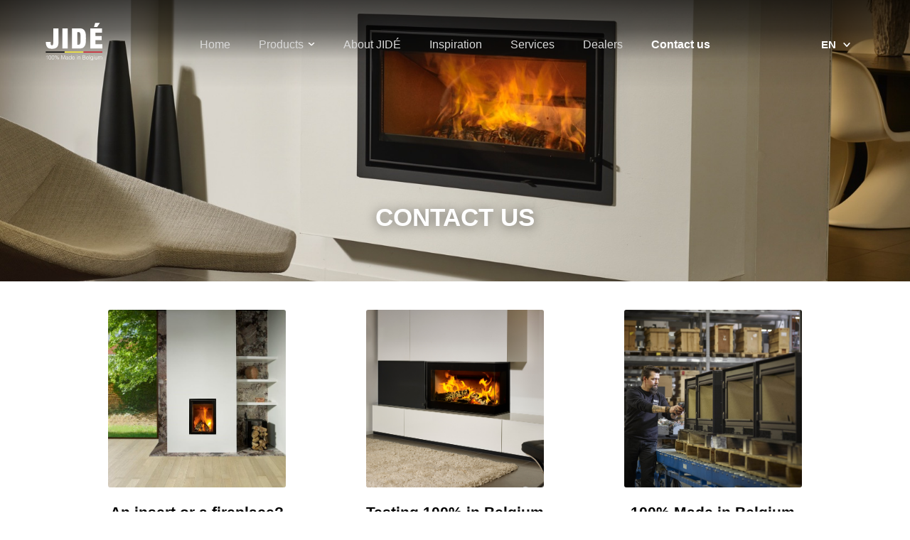

--- FILE ---
content_type: text/html; charset=utf-8
request_url: https://www.jide.be/en/contact-us
body_size: 4222
content:




<!DOCTYPE html>

<html lang="fr">

<head>
  <!-- Global site tag (gtag.js) - Google Analytics -->
  <script async src="https://www.googletagmanager.com/gtag/js?id=UA-84871588-1"></script>
  <script>
    window.dataLayer = window.dataLayer || [];
    function gtag(){dataLayer.push(arguments);}
    gtag('js', new Date());

    gtag('config', 'UA-84871588-1');
  </script>

  <!-- Global site tag (gtag.js) - Google Analytics -->
  <script async src="https://www.googletagmanager.com/gtag/js?id=G-1QKS7F38P9"></script>
  <script>
    window.dataLayer = window.dataLayer || [];
    function gtag(){dataLayer.push(arguments);}
    gtag('js', new Date());

    gtag('config', 'G-1QKS7F38P9');
  </script>

  <!-- Google Tag Manager -->
  <script>(function(w,d,s,l,i){w[l]=w[l]||[];w[l].push({'gtm.start':
  new Date().getTime(),event:'gtm.js'});var f=d.getElementsByTagName(s)[0],
  j=d.createElement(s),dl=l!='dataLayer'?'&l='+l:'';j.async=true;j.src=
  'https://www.googletagmanager.com/gtm.js?id='+i+dl;f.parentNode.insertBefore(j,f);
  })(window,document,'script','dataLayer','GTM-N2T83CD');</script>
  <!-- End Google Tag Manager -->

  <meta charset="utf-8">
  <meta http-equiv="X-UA-Compatible" content="IE=edge">
  <meta name="viewport" content="width=device-width, initial-scale=1">
    
    <meta name="description" content="Contact us to take advantage of our stoves and inserts and opt for our models: Pure, Loft Nordic Plus, Carino gas insert, Modul-art,...">


  <link type="text/css" href="/static/bundles/vendors-d9486fa95015fa1c28d6.css" rel="stylesheet" />
  <link type="text/css" href="/static/bundles/main-9dfa0a790205774ca5f4.css" rel="stylesheet" />

  <title>
    An insert or a fireplace in Belgium - Choose your Jidé model
  </title>

    <link rel="shortcut icon" type="image/x-icon">
    <link rel="icon" type="image/x-icon">

</head>

<body>

  <!-- Google Tag Manager (noscript) -->
  <noscript><iframe src="https://www.googletagmanager.com/ns.html?id=GTM-N2T83CD"
  height="0" width="0" style="display:none;visibility:hidden"></iframe></noscript>
  <!-- End Google Tag Manager (noscript) -->

  <header>
    
    
<nav class="header" style="max-width: 2000px;">
  <div class="header__content wrapper wrapper--centered column column--spaced column--centered">

      <a class="logo" href="/en/">
        <img src="/static/img/logo.svg" alt="Logo JIDÉ">
      </a>

      <button class="header__btn">
        <span></span>
        <span></span>
      </button>

      <ul class="header-menu column column--centered-w">
        
        <li class="header-menu__el ">
          <a class="header-menu__el--link" href="/en/">Home</a>
        </li>

        <li class="header-menu__el " id="dropdown">
          <a class="header-menu__el--link header-menu__el--link-dropdown" href="/en/products/">Products</a>
          <div id="dropdown-content" class="header-menu__dropdown">
            
              <a href="/en/products/#built-in-and-inserts-woodfireplaces">Built-in and inserts woodfireplaces</a>
            
              <a href="/en/products/#woodstoves">Woodstoves</a>
            
              <a href="/en/products/#custom-made">Custom made</a>
            
              <a href="/en/products/#outdoor">Outdoor</a>
            
          </div>
        </li>

        <li class="header-menu__el ">
          <a class="header-menu__el--link" href="/en/about/">About JIDÉ</a>
        </li>

        <li class="header-menu__el ">
          <a class="header-menu__el--link" href="/en/inspirations/">Inspiration</a>
        </li>

        <li class="header-menu__el ">
          <a class="header-menu__el--link" href="/en/services/">Services</a>
        </li>

        <li class="header-menu__el ">
          <a class="header-menu__el--link" href="/en/dealers/">Dealers</a>
        </li>

        <li class="header-menu__el header-menu__el--active">
          <a class="header-menu__el--link" href="/en/contact-us">Contact us</a>
        </li>
        

        


        
      </ul>


      <form class="header__lang" title="Choose language" action="/en/i18n/setlang/" method="post">
          <input type="hidden" name="csrfmiddlewaretoken" value="QRYWCzKPHzsUDfXhDmxrXynO91XKtSZZRB5wc4JUrc7kDGxdUvIeNpVLiaXpSQ4a">
          <select name="language" onchange="this.form.submit()">
              
              
              
              
              <option class="black" value="fr" >
                  FR
                  </option>
              
              <option class="black" value="nl" >
                  NL
                  </option>
              
              <option class="black" value="en"  selected>
                  EN
                  </option>
              
          </select>
      </form>

      

    
    </div>
  </nav>




  </header>

  

    

<section class="banner column column--centered-w">

    <figure class="banner-media">

        <img class="banner-media__content" src="/static/img/banner__product.jpg" alt="Photo of a wood  built-in fireplace">

    </figure>
    
    <div class="banner__bloc wrapper wrapper--centered">
        <div class="banner__title">
            <h1 class="title title--uppercase">Contact us</h1>
        </div>
    </div>
    
</section>

    
    <section class="wrapper wrapper--centered">
        <ul class="text--center column column--spaced list-arguments">
            
                <li class="list-arguments__el">
                    <figure class="list-arguments__img">
                        <img src="/media/contact/Loft_56-75_1.jpg" alt="Photo An insert or a fireplace?">
                    </figure>
                    <h2 class="title title--sub">An insert or a fireplace?</h2>
                    <p class="p--center">As its name suggests, an insert is designed to be built into an existing fireplace. This means you can transform an old hearth into a practical and efficient heating unit that can produce significantly more heat.
A fireplace will almost always be installed in a currently unused space. It will thus be installed on four legs, and the body of the unit will then be built around it.
An insert can be installed like a fireplace, but a fireplace cannot be installed like an insert.</p>
                </li>
            
                <li class="list-arguments__el">
                    <figure class="list-arguments__img">
                        <img src="/media/contact/Corner-77-1.jpg" alt="Photo Testing 100% in Belgium">
                    </figure>
                    <h2 class="title title--sub">Testing 100% in Belgium</h2>
                    <p class="p--center">100% Made in Belgium also means that our models have been tested in Belgium, and that we comply with European standards. Our Loft 90/51 unit even has an emissions rating of 8 mg/m³ whereas up to is 40 mg/m³ is allowed. JIDÉ is quite proud of this great score, which is one of the best on the market. Our average efficiency rating is 82%.</p>
                </li>
            
                <li class="list-arguments__el">
                    <figure class="list-arguments__img">
                        <img src="/media/contact/Jid%C3%A9_17_12_20_035-min.jpg" alt="Photo 100% Made in Belgium">
                    </figure>
                    <h2 class="title title--sub">100% Made in Belgium</h2>
                    <p class="p--center">All of our inserts and stoves are made with care, passion, and expertise in our own factory in Herve. From initial concept to final product, everything is designed, manufactured, and produced in our own factory. That means we can always carry out quality control and that we comply with ECODESIGN 2022 standards.</p>
                </li>
            
        </ul>
    </section>
    


    <!---->

    

    <section class="wrapper wrapper--centered">
        <h2 class="title title--sub title--line text--center title--line-center">I am interested in a Jidé product</h2>

        <form class="contact-form" method="POST">
            <input type="hidden" name="csrfmiddlewaretoken" value="QRYWCzKPHzsUDfXhDmxrXynO91XKtSZZRB5wc4JUrc7kDGxdUvIeNpVLiaXpSQ4a">
            <fieldset class="column column--spaced">
                





    
        <select name="subject" placeholder="Subject of message" class="field contact-form--column" required id="id_subject">
  <option value="" selected>---------</option>

  <option value="COMMERCIAL">Commercial question</option>

  <option value="TECHNICAL">Technical question</option>

</select>
    



                





    
        <input type="email" name="email" maxlength="254" placeholder="Mail address" class="field contact-form--column" required id="id_email">
    


            </fieldset>

            <fieldset class="column column--spaced">
                





    
        <input type="text" name="last_name" maxlength="255" placeholder="Name" class="field contact-form--column" required id="id_last_name">
    


                





    
        <input type="text" name="first_name" maxlength="255" placeholder="First name" class="field contact-form--column" required id="id_first_name">
    


            </fieldset>

            <fieldset class="column column--spaced contact-form--column">

                





    
        <select name="country" placeholder="Countries" class="field contact-form--column" id="id_country">
  <option value="BELGIUM" selected>Belgium</option>

  <option value="FRANCE">France</option>

  <option value="LUXEMBOURG">Luxembourg</option>

  <option value="NETHERLANDS">The Netherlands</option>

</select>
    


                





    
        <input type="text" name="post_code" maxlength="255" placeholder="Postcode" class="field contact-form--column" required id="id_post_code">
    


            </fieldset>
            





    
        <textarea name="message" cols="40" rows="10" placeholder="Message" class="field" required id="id_message">
</textarea>
    


            <br>
            





    
        <script src="https://www.google.com/recaptcha/api.js"></script>
<script type="text/javascript">
    // Submit function to be called, after reCAPTCHA was successful.
    var onSubmit_f7edf1b9453b4c1ea813d8eddd36611a = function(token) {
        console.log("reCAPTCHA validated for 'data-widget-uuid=\"f7edf1b9453b4c1ea813d8eddd36611a\"'")
    };
</script>

<div class="g-recaptcha"
     data-sitekey="6Lfl0W4cAAAAAOZvdbpFWToTY5kT19GzrhwJUPy5" placeholder="Captcha" class="field" required id="id_captcha" data-widget-uuid="f7edf1b9453b4c1ea813d8eddd36611a" data-callback="onSubmit_f7edf1b9453b4c1ea813d8eddd36611a" data-size="normal"
>
</div>
    




            <p>Do you need help? <a class="link link--underline" href="/en/frequently-asked-questions/">Go to the Frequently Asked Questions.</a></p>
            <input class="btn btn--form" type="submit" value="Send">
        </form>

    <h2 class="title title--sub text--center" style="margin-top: 10px">Do you need help? <a class="link link--underline" href="/en/frequently-asked-questions/">Go to the Frequently Asked Questions.</a></h2>
    </section>



  
  


  <footer>
    
    
<h2 class="hide">Pied de page</h2>

<div class="footer">
    <div class="footer__content wrapper wrapper--centered column column--spaced">

        <div class="column">
            <div class="footer__el">
                
                
                <h3 class="title--sub">Jidé</h3>
                <a title="Show location on map" href="https://goo.gl/maps/4ZrFhwTKrTQwujWj8" target="_blank">
                    Rue des Meuneries,
                    <p>11 B-4650 Herve</p>
                </a>
                
                <p>VAT number: BE 0440 445 920</p>
    
                <ul class="column">
                    <li class="footer__network">
                        <a title="Go to JIDÉ's Facebook page" href="https://www.facebook.com/jidebelgium">
                            <img src="/static/img/network__facebook.svg" alt="Facebook logo">
                        </a>
                    </li>

                    <li class="footer__network">
                        <a title="Go to JIDÉ's Instagram page" href="https://www.instagram.com/jide_belgium/">
                            <img src="/static/img/network__insta.svg" alt="Logo Instagram">
                        </a>
                    </li>

                    <li class="footer__network">
                        <a title="Go to JIDÉ's Youtube channel" href="https://www.youtube.com/user/CanalJD">
                            <img src="/static/img/network__youtube.svg" alt="Logo Youtube">
                        </a>
                    </li>
                </ul>
    
                <a class="btn btn--white" title="Contacter Jidé" href="/en/contact-us">Contact us</a>
            </div>
    
            <div class="footer__el">
                <h3 class="title--sub">Navigation</h3>
    
                <ul class="footer__list">
                    <li>
                        <a class="link--footer" title="Go to the Home page" href="/en/">
                            Home
                        </a>
                    </li>
    
                    <li>
                        <a class="link--footer" title="Go to the Products page" href="/en/products/">
                            Products
                        </a>
                    </li>
    
                    <li>
                        <a class="link--footer" title="Go to the About page" href="/en/about/">
                            About JIDÉ
                        </a>
                    </li>
    
                    <li>
                        <a class="link--footer" title="Go to the Inspiration page" href="/en/inspirations/">
                            Inspiration
                        </a>
                    </li>

                    <li>
                        <a class="link--footer" title="Go to the Services page" href="/en/services/">
                            Services
                        </a>
                    </li>
    
                    <li>
                        <a class="link--footer" title="Go to the Dealers page" href="/en/dealers/">
                            Dealers
                        </a>
                    </li>
    
                    <li>
                        <a class="link--footer" title="Go to the Contact page" href="/en/contact-us">
                            Contact us
                        </a>
                    </li>
    
                    <li>
                        <a class="link--footer" title="Go to the FAQ page" href="/en/frequently-asked-questions/">
                            FAQ
                        </a>
                    </li>
                    <li>
                        <a class="link--footer" title="Go to the extended warranty request page" href="/en/guarantee-extension/">
                            Warranty extension
                        </a>
                    </li>

                    
                </ul>
            </div>
    
            <div class="footer__el">
                <h3 class="title--sub">Categories</h3>
    
                <ul class="footer__list">
                    
                        <li>
                            <a class="link--footer" title="Go to the Products page - Built-in and inserts woodfireplaces" href="/en/products/#built-in-and-inserts-woodfireplaces">
                                Built-in and inserts woodfireplaces
                            </a>
                        </li>
                    
                        <li>
                            <a class="link--footer" title="Go to the Products page - Woodstoves" href="/en/products/#woodstoves">
                                Woodstoves
                            </a>
                        </li>
                    
                        <li>
                            <a class="link--footer" title="Go to the Products page - Custom made" href="/en/products/#custom-made">
                                Custom made
                            </a>
                        </li>
                    
                        <li>
                            <a class="link--footer" title="Go to the Products page - Outdoor" href="/en/products/#outdoor">
                                Outdoor
                            </a>
                        </li>
                    
                </ul>
            </div>
        </div>

        <div class="footer__logo">
            <span>Site et strategie marketing</span>

            <a title="Go to the Localisy website" href="https://localisywebagency.com/" target="_blank">
                <img src="/static/img/logo-localisy.svg" alt="Logo Localisy"> 
            </a>
            
        </div>
    </div>

</div>

  </footer>

  
    <script type="text/javascript" src="/static/bundles/cms_edit-464fa672f9c04c40c437.js" ></script>
    <script type="text/javascript" src="/static/bundles/vendors-464fa672f9c04c40c437.js" ></script>
    <script src='/static/js/aos.js'></script>
    <script type="text/javascript" src="/static/bundles/main_script-464fa672f9c04c40c437.js" ></script>
  

</body>
</html>



--- FILE ---
content_type: text/html; charset=utf-8
request_url: https://www.google.com/recaptcha/api2/anchor?ar=1&k=6Lfl0W4cAAAAAOZvdbpFWToTY5kT19GzrhwJUPy5&co=aHR0cHM6Ly93d3cuamlkZS5iZTo0NDM.&hl=en&v=N67nZn4AqZkNcbeMu4prBgzg&size=normal&anchor-ms=20000&execute-ms=30000&cb=3r7rynuka7eb
body_size: 50312
content:
<!DOCTYPE HTML><html dir="ltr" lang="en"><head><meta http-equiv="Content-Type" content="text/html; charset=UTF-8">
<meta http-equiv="X-UA-Compatible" content="IE=edge">
<title>reCAPTCHA</title>
<style type="text/css">
/* cyrillic-ext */
@font-face {
  font-family: 'Roboto';
  font-style: normal;
  font-weight: 400;
  font-stretch: 100%;
  src: url(//fonts.gstatic.com/s/roboto/v48/KFO7CnqEu92Fr1ME7kSn66aGLdTylUAMa3GUBHMdazTgWw.woff2) format('woff2');
  unicode-range: U+0460-052F, U+1C80-1C8A, U+20B4, U+2DE0-2DFF, U+A640-A69F, U+FE2E-FE2F;
}
/* cyrillic */
@font-face {
  font-family: 'Roboto';
  font-style: normal;
  font-weight: 400;
  font-stretch: 100%;
  src: url(//fonts.gstatic.com/s/roboto/v48/KFO7CnqEu92Fr1ME7kSn66aGLdTylUAMa3iUBHMdazTgWw.woff2) format('woff2');
  unicode-range: U+0301, U+0400-045F, U+0490-0491, U+04B0-04B1, U+2116;
}
/* greek-ext */
@font-face {
  font-family: 'Roboto';
  font-style: normal;
  font-weight: 400;
  font-stretch: 100%;
  src: url(//fonts.gstatic.com/s/roboto/v48/KFO7CnqEu92Fr1ME7kSn66aGLdTylUAMa3CUBHMdazTgWw.woff2) format('woff2');
  unicode-range: U+1F00-1FFF;
}
/* greek */
@font-face {
  font-family: 'Roboto';
  font-style: normal;
  font-weight: 400;
  font-stretch: 100%;
  src: url(//fonts.gstatic.com/s/roboto/v48/KFO7CnqEu92Fr1ME7kSn66aGLdTylUAMa3-UBHMdazTgWw.woff2) format('woff2');
  unicode-range: U+0370-0377, U+037A-037F, U+0384-038A, U+038C, U+038E-03A1, U+03A3-03FF;
}
/* math */
@font-face {
  font-family: 'Roboto';
  font-style: normal;
  font-weight: 400;
  font-stretch: 100%;
  src: url(//fonts.gstatic.com/s/roboto/v48/KFO7CnqEu92Fr1ME7kSn66aGLdTylUAMawCUBHMdazTgWw.woff2) format('woff2');
  unicode-range: U+0302-0303, U+0305, U+0307-0308, U+0310, U+0312, U+0315, U+031A, U+0326-0327, U+032C, U+032F-0330, U+0332-0333, U+0338, U+033A, U+0346, U+034D, U+0391-03A1, U+03A3-03A9, U+03B1-03C9, U+03D1, U+03D5-03D6, U+03F0-03F1, U+03F4-03F5, U+2016-2017, U+2034-2038, U+203C, U+2040, U+2043, U+2047, U+2050, U+2057, U+205F, U+2070-2071, U+2074-208E, U+2090-209C, U+20D0-20DC, U+20E1, U+20E5-20EF, U+2100-2112, U+2114-2115, U+2117-2121, U+2123-214F, U+2190, U+2192, U+2194-21AE, U+21B0-21E5, U+21F1-21F2, U+21F4-2211, U+2213-2214, U+2216-22FF, U+2308-230B, U+2310, U+2319, U+231C-2321, U+2336-237A, U+237C, U+2395, U+239B-23B7, U+23D0, U+23DC-23E1, U+2474-2475, U+25AF, U+25B3, U+25B7, U+25BD, U+25C1, U+25CA, U+25CC, U+25FB, U+266D-266F, U+27C0-27FF, U+2900-2AFF, U+2B0E-2B11, U+2B30-2B4C, U+2BFE, U+3030, U+FF5B, U+FF5D, U+1D400-1D7FF, U+1EE00-1EEFF;
}
/* symbols */
@font-face {
  font-family: 'Roboto';
  font-style: normal;
  font-weight: 400;
  font-stretch: 100%;
  src: url(//fonts.gstatic.com/s/roboto/v48/KFO7CnqEu92Fr1ME7kSn66aGLdTylUAMaxKUBHMdazTgWw.woff2) format('woff2');
  unicode-range: U+0001-000C, U+000E-001F, U+007F-009F, U+20DD-20E0, U+20E2-20E4, U+2150-218F, U+2190, U+2192, U+2194-2199, U+21AF, U+21E6-21F0, U+21F3, U+2218-2219, U+2299, U+22C4-22C6, U+2300-243F, U+2440-244A, U+2460-24FF, U+25A0-27BF, U+2800-28FF, U+2921-2922, U+2981, U+29BF, U+29EB, U+2B00-2BFF, U+4DC0-4DFF, U+FFF9-FFFB, U+10140-1018E, U+10190-1019C, U+101A0, U+101D0-101FD, U+102E0-102FB, U+10E60-10E7E, U+1D2C0-1D2D3, U+1D2E0-1D37F, U+1F000-1F0FF, U+1F100-1F1AD, U+1F1E6-1F1FF, U+1F30D-1F30F, U+1F315, U+1F31C, U+1F31E, U+1F320-1F32C, U+1F336, U+1F378, U+1F37D, U+1F382, U+1F393-1F39F, U+1F3A7-1F3A8, U+1F3AC-1F3AF, U+1F3C2, U+1F3C4-1F3C6, U+1F3CA-1F3CE, U+1F3D4-1F3E0, U+1F3ED, U+1F3F1-1F3F3, U+1F3F5-1F3F7, U+1F408, U+1F415, U+1F41F, U+1F426, U+1F43F, U+1F441-1F442, U+1F444, U+1F446-1F449, U+1F44C-1F44E, U+1F453, U+1F46A, U+1F47D, U+1F4A3, U+1F4B0, U+1F4B3, U+1F4B9, U+1F4BB, U+1F4BF, U+1F4C8-1F4CB, U+1F4D6, U+1F4DA, U+1F4DF, U+1F4E3-1F4E6, U+1F4EA-1F4ED, U+1F4F7, U+1F4F9-1F4FB, U+1F4FD-1F4FE, U+1F503, U+1F507-1F50B, U+1F50D, U+1F512-1F513, U+1F53E-1F54A, U+1F54F-1F5FA, U+1F610, U+1F650-1F67F, U+1F687, U+1F68D, U+1F691, U+1F694, U+1F698, U+1F6AD, U+1F6B2, U+1F6B9-1F6BA, U+1F6BC, U+1F6C6-1F6CF, U+1F6D3-1F6D7, U+1F6E0-1F6EA, U+1F6F0-1F6F3, U+1F6F7-1F6FC, U+1F700-1F7FF, U+1F800-1F80B, U+1F810-1F847, U+1F850-1F859, U+1F860-1F887, U+1F890-1F8AD, U+1F8B0-1F8BB, U+1F8C0-1F8C1, U+1F900-1F90B, U+1F93B, U+1F946, U+1F984, U+1F996, U+1F9E9, U+1FA00-1FA6F, U+1FA70-1FA7C, U+1FA80-1FA89, U+1FA8F-1FAC6, U+1FACE-1FADC, U+1FADF-1FAE9, U+1FAF0-1FAF8, U+1FB00-1FBFF;
}
/* vietnamese */
@font-face {
  font-family: 'Roboto';
  font-style: normal;
  font-weight: 400;
  font-stretch: 100%;
  src: url(//fonts.gstatic.com/s/roboto/v48/KFO7CnqEu92Fr1ME7kSn66aGLdTylUAMa3OUBHMdazTgWw.woff2) format('woff2');
  unicode-range: U+0102-0103, U+0110-0111, U+0128-0129, U+0168-0169, U+01A0-01A1, U+01AF-01B0, U+0300-0301, U+0303-0304, U+0308-0309, U+0323, U+0329, U+1EA0-1EF9, U+20AB;
}
/* latin-ext */
@font-face {
  font-family: 'Roboto';
  font-style: normal;
  font-weight: 400;
  font-stretch: 100%;
  src: url(//fonts.gstatic.com/s/roboto/v48/KFO7CnqEu92Fr1ME7kSn66aGLdTylUAMa3KUBHMdazTgWw.woff2) format('woff2');
  unicode-range: U+0100-02BA, U+02BD-02C5, U+02C7-02CC, U+02CE-02D7, U+02DD-02FF, U+0304, U+0308, U+0329, U+1D00-1DBF, U+1E00-1E9F, U+1EF2-1EFF, U+2020, U+20A0-20AB, U+20AD-20C0, U+2113, U+2C60-2C7F, U+A720-A7FF;
}
/* latin */
@font-face {
  font-family: 'Roboto';
  font-style: normal;
  font-weight: 400;
  font-stretch: 100%;
  src: url(//fonts.gstatic.com/s/roboto/v48/KFO7CnqEu92Fr1ME7kSn66aGLdTylUAMa3yUBHMdazQ.woff2) format('woff2');
  unicode-range: U+0000-00FF, U+0131, U+0152-0153, U+02BB-02BC, U+02C6, U+02DA, U+02DC, U+0304, U+0308, U+0329, U+2000-206F, U+20AC, U+2122, U+2191, U+2193, U+2212, U+2215, U+FEFF, U+FFFD;
}
/* cyrillic-ext */
@font-face {
  font-family: 'Roboto';
  font-style: normal;
  font-weight: 500;
  font-stretch: 100%;
  src: url(//fonts.gstatic.com/s/roboto/v48/KFO7CnqEu92Fr1ME7kSn66aGLdTylUAMa3GUBHMdazTgWw.woff2) format('woff2');
  unicode-range: U+0460-052F, U+1C80-1C8A, U+20B4, U+2DE0-2DFF, U+A640-A69F, U+FE2E-FE2F;
}
/* cyrillic */
@font-face {
  font-family: 'Roboto';
  font-style: normal;
  font-weight: 500;
  font-stretch: 100%;
  src: url(//fonts.gstatic.com/s/roboto/v48/KFO7CnqEu92Fr1ME7kSn66aGLdTylUAMa3iUBHMdazTgWw.woff2) format('woff2');
  unicode-range: U+0301, U+0400-045F, U+0490-0491, U+04B0-04B1, U+2116;
}
/* greek-ext */
@font-face {
  font-family: 'Roboto';
  font-style: normal;
  font-weight: 500;
  font-stretch: 100%;
  src: url(//fonts.gstatic.com/s/roboto/v48/KFO7CnqEu92Fr1ME7kSn66aGLdTylUAMa3CUBHMdazTgWw.woff2) format('woff2');
  unicode-range: U+1F00-1FFF;
}
/* greek */
@font-face {
  font-family: 'Roboto';
  font-style: normal;
  font-weight: 500;
  font-stretch: 100%;
  src: url(//fonts.gstatic.com/s/roboto/v48/KFO7CnqEu92Fr1ME7kSn66aGLdTylUAMa3-UBHMdazTgWw.woff2) format('woff2');
  unicode-range: U+0370-0377, U+037A-037F, U+0384-038A, U+038C, U+038E-03A1, U+03A3-03FF;
}
/* math */
@font-face {
  font-family: 'Roboto';
  font-style: normal;
  font-weight: 500;
  font-stretch: 100%;
  src: url(//fonts.gstatic.com/s/roboto/v48/KFO7CnqEu92Fr1ME7kSn66aGLdTylUAMawCUBHMdazTgWw.woff2) format('woff2');
  unicode-range: U+0302-0303, U+0305, U+0307-0308, U+0310, U+0312, U+0315, U+031A, U+0326-0327, U+032C, U+032F-0330, U+0332-0333, U+0338, U+033A, U+0346, U+034D, U+0391-03A1, U+03A3-03A9, U+03B1-03C9, U+03D1, U+03D5-03D6, U+03F0-03F1, U+03F4-03F5, U+2016-2017, U+2034-2038, U+203C, U+2040, U+2043, U+2047, U+2050, U+2057, U+205F, U+2070-2071, U+2074-208E, U+2090-209C, U+20D0-20DC, U+20E1, U+20E5-20EF, U+2100-2112, U+2114-2115, U+2117-2121, U+2123-214F, U+2190, U+2192, U+2194-21AE, U+21B0-21E5, U+21F1-21F2, U+21F4-2211, U+2213-2214, U+2216-22FF, U+2308-230B, U+2310, U+2319, U+231C-2321, U+2336-237A, U+237C, U+2395, U+239B-23B7, U+23D0, U+23DC-23E1, U+2474-2475, U+25AF, U+25B3, U+25B7, U+25BD, U+25C1, U+25CA, U+25CC, U+25FB, U+266D-266F, U+27C0-27FF, U+2900-2AFF, U+2B0E-2B11, U+2B30-2B4C, U+2BFE, U+3030, U+FF5B, U+FF5D, U+1D400-1D7FF, U+1EE00-1EEFF;
}
/* symbols */
@font-face {
  font-family: 'Roboto';
  font-style: normal;
  font-weight: 500;
  font-stretch: 100%;
  src: url(//fonts.gstatic.com/s/roboto/v48/KFO7CnqEu92Fr1ME7kSn66aGLdTylUAMaxKUBHMdazTgWw.woff2) format('woff2');
  unicode-range: U+0001-000C, U+000E-001F, U+007F-009F, U+20DD-20E0, U+20E2-20E4, U+2150-218F, U+2190, U+2192, U+2194-2199, U+21AF, U+21E6-21F0, U+21F3, U+2218-2219, U+2299, U+22C4-22C6, U+2300-243F, U+2440-244A, U+2460-24FF, U+25A0-27BF, U+2800-28FF, U+2921-2922, U+2981, U+29BF, U+29EB, U+2B00-2BFF, U+4DC0-4DFF, U+FFF9-FFFB, U+10140-1018E, U+10190-1019C, U+101A0, U+101D0-101FD, U+102E0-102FB, U+10E60-10E7E, U+1D2C0-1D2D3, U+1D2E0-1D37F, U+1F000-1F0FF, U+1F100-1F1AD, U+1F1E6-1F1FF, U+1F30D-1F30F, U+1F315, U+1F31C, U+1F31E, U+1F320-1F32C, U+1F336, U+1F378, U+1F37D, U+1F382, U+1F393-1F39F, U+1F3A7-1F3A8, U+1F3AC-1F3AF, U+1F3C2, U+1F3C4-1F3C6, U+1F3CA-1F3CE, U+1F3D4-1F3E0, U+1F3ED, U+1F3F1-1F3F3, U+1F3F5-1F3F7, U+1F408, U+1F415, U+1F41F, U+1F426, U+1F43F, U+1F441-1F442, U+1F444, U+1F446-1F449, U+1F44C-1F44E, U+1F453, U+1F46A, U+1F47D, U+1F4A3, U+1F4B0, U+1F4B3, U+1F4B9, U+1F4BB, U+1F4BF, U+1F4C8-1F4CB, U+1F4D6, U+1F4DA, U+1F4DF, U+1F4E3-1F4E6, U+1F4EA-1F4ED, U+1F4F7, U+1F4F9-1F4FB, U+1F4FD-1F4FE, U+1F503, U+1F507-1F50B, U+1F50D, U+1F512-1F513, U+1F53E-1F54A, U+1F54F-1F5FA, U+1F610, U+1F650-1F67F, U+1F687, U+1F68D, U+1F691, U+1F694, U+1F698, U+1F6AD, U+1F6B2, U+1F6B9-1F6BA, U+1F6BC, U+1F6C6-1F6CF, U+1F6D3-1F6D7, U+1F6E0-1F6EA, U+1F6F0-1F6F3, U+1F6F7-1F6FC, U+1F700-1F7FF, U+1F800-1F80B, U+1F810-1F847, U+1F850-1F859, U+1F860-1F887, U+1F890-1F8AD, U+1F8B0-1F8BB, U+1F8C0-1F8C1, U+1F900-1F90B, U+1F93B, U+1F946, U+1F984, U+1F996, U+1F9E9, U+1FA00-1FA6F, U+1FA70-1FA7C, U+1FA80-1FA89, U+1FA8F-1FAC6, U+1FACE-1FADC, U+1FADF-1FAE9, U+1FAF0-1FAF8, U+1FB00-1FBFF;
}
/* vietnamese */
@font-face {
  font-family: 'Roboto';
  font-style: normal;
  font-weight: 500;
  font-stretch: 100%;
  src: url(//fonts.gstatic.com/s/roboto/v48/KFO7CnqEu92Fr1ME7kSn66aGLdTylUAMa3OUBHMdazTgWw.woff2) format('woff2');
  unicode-range: U+0102-0103, U+0110-0111, U+0128-0129, U+0168-0169, U+01A0-01A1, U+01AF-01B0, U+0300-0301, U+0303-0304, U+0308-0309, U+0323, U+0329, U+1EA0-1EF9, U+20AB;
}
/* latin-ext */
@font-face {
  font-family: 'Roboto';
  font-style: normal;
  font-weight: 500;
  font-stretch: 100%;
  src: url(//fonts.gstatic.com/s/roboto/v48/KFO7CnqEu92Fr1ME7kSn66aGLdTylUAMa3KUBHMdazTgWw.woff2) format('woff2');
  unicode-range: U+0100-02BA, U+02BD-02C5, U+02C7-02CC, U+02CE-02D7, U+02DD-02FF, U+0304, U+0308, U+0329, U+1D00-1DBF, U+1E00-1E9F, U+1EF2-1EFF, U+2020, U+20A0-20AB, U+20AD-20C0, U+2113, U+2C60-2C7F, U+A720-A7FF;
}
/* latin */
@font-face {
  font-family: 'Roboto';
  font-style: normal;
  font-weight: 500;
  font-stretch: 100%;
  src: url(//fonts.gstatic.com/s/roboto/v48/KFO7CnqEu92Fr1ME7kSn66aGLdTylUAMa3yUBHMdazQ.woff2) format('woff2');
  unicode-range: U+0000-00FF, U+0131, U+0152-0153, U+02BB-02BC, U+02C6, U+02DA, U+02DC, U+0304, U+0308, U+0329, U+2000-206F, U+20AC, U+2122, U+2191, U+2193, U+2212, U+2215, U+FEFF, U+FFFD;
}
/* cyrillic-ext */
@font-face {
  font-family: 'Roboto';
  font-style: normal;
  font-weight: 900;
  font-stretch: 100%;
  src: url(//fonts.gstatic.com/s/roboto/v48/KFO7CnqEu92Fr1ME7kSn66aGLdTylUAMa3GUBHMdazTgWw.woff2) format('woff2');
  unicode-range: U+0460-052F, U+1C80-1C8A, U+20B4, U+2DE0-2DFF, U+A640-A69F, U+FE2E-FE2F;
}
/* cyrillic */
@font-face {
  font-family: 'Roboto';
  font-style: normal;
  font-weight: 900;
  font-stretch: 100%;
  src: url(//fonts.gstatic.com/s/roboto/v48/KFO7CnqEu92Fr1ME7kSn66aGLdTylUAMa3iUBHMdazTgWw.woff2) format('woff2');
  unicode-range: U+0301, U+0400-045F, U+0490-0491, U+04B0-04B1, U+2116;
}
/* greek-ext */
@font-face {
  font-family: 'Roboto';
  font-style: normal;
  font-weight: 900;
  font-stretch: 100%;
  src: url(//fonts.gstatic.com/s/roboto/v48/KFO7CnqEu92Fr1ME7kSn66aGLdTylUAMa3CUBHMdazTgWw.woff2) format('woff2');
  unicode-range: U+1F00-1FFF;
}
/* greek */
@font-face {
  font-family: 'Roboto';
  font-style: normal;
  font-weight: 900;
  font-stretch: 100%;
  src: url(//fonts.gstatic.com/s/roboto/v48/KFO7CnqEu92Fr1ME7kSn66aGLdTylUAMa3-UBHMdazTgWw.woff2) format('woff2');
  unicode-range: U+0370-0377, U+037A-037F, U+0384-038A, U+038C, U+038E-03A1, U+03A3-03FF;
}
/* math */
@font-face {
  font-family: 'Roboto';
  font-style: normal;
  font-weight: 900;
  font-stretch: 100%;
  src: url(//fonts.gstatic.com/s/roboto/v48/KFO7CnqEu92Fr1ME7kSn66aGLdTylUAMawCUBHMdazTgWw.woff2) format('woff2');
  unicode-range: U+0302-0303, U+0305, U+0307-0308, U+0310, U+0312, U+0315, U+031A, U+0326-0327, U+032C, U+032F-0330, U+0332-0333, U+0338, U+033A, U+0346, U+034D, U+0391-03A1, U+03A3-03A9, U+03B1-03C9, U+03D1, U+03D5-03D6, U+03F0-03F1, U+03F4-03F5, U+2016-2017, U+2034-2038, U+203C, U+2040, U+2043, U+2047, U+2050, U+2057, U+205F, U+2070-2071, U+2074-208E, U+2090-209C, U+20D0-20DC, U+20E1, U+20E5-20EF, U+2100-2112, U+2114-2115, U+2117-2121, U+2123-214F, U+2190, U+2192, U+2194-21AE, U+21B0-21E5, U+21F1-21F2, U+21F4-2211, U+2213-2214, U+2216-22FF, U+2308-230B, U+2310, U+2319, U+231C-2321, U+2336-237A, U+237C, U+2395, U+239B-23B7, U+23D0, U+23DC-23E1, U+2474-2475, U+25AF, U+25B3, U+25B7, U+25BD, U+25C1, U+25CA, U+25CC, U+25FB, U+266D-266F, U+27C0-27FF, U+2900-2AFF, U+2B0E-2B11, U+2B30-2B4C, U+2BFE, U+3030, U+FF5B, U+FF5D, U+1D400-1D7FF, U+1EE00-1EEFF;
}
/* symbols */
@font-face {
  font-family: 'Roboto';
  font-style: normal;
  font-weight: 900;
  font-stretch: 100%;
  src: url(//fonts.gstatic.com/s/roboto/v48/KFO7CnqEu92Fr1ME7kSn66aGLdTylUAMaxKUBHMdazTgWw.woff2) format('woff2');
  unicode-range: U+0001-000C, U+000E-001F, U+007F-009F, U+20DD-20E0, U+20E2-20E4, U+2150-218F, U+2190, U+2192, U+2194-2199, U+21AF, U+21E6-21F0, U+21F3, U+2218-2219, U+2299, U+22C4-22C6, U+2300-243F, U+2440-244A, U+2460-24FF, U+25A0-27BF, U+2800-28FF, U+2921-2922, U+2981, U+29BF, U+29EB, U+2B00-2BFF, U+4DC0-4DFF, U+FFF9-FFFB, U+10140-1018E, U+10190-1019C, U+101A0, U+101D0-101FD, U+102E0-102FB, U+10E60-10E7E, U+1D2C0-1D2D3, U+1D2E0-1D37F, U+1F000-1F0FF, U+1F100-1F1AD, U+1F1E6-1F1FF, U+1F30D-1F30F, U+1F315, U+1F31C, U+1F31E, U+1F320-1F32C, U+1F336, U+1F378, U+1F37D, U+1F382, U+1F393-1F39F, U+1F3A7-1F3A8, U+1F3AC-1F3AF, U+1F3C2, U+1F3C4-1F3C6, U+1F3CA-1F3CE, U+1F3D4-1F3E0, U+1F3ED, U+1F3F1-1F3F3, U+1F3F5-1F3F7, U+1F408, U+1F415, U+1F41F, U+1F426, U+1F43F, U+1F441-1F442, U+1F444, U+1F446-1F449, U+1F44C-1F44E, U+1F453, U+1F46A, U+1F47D, U+1F4A3, U+1F4B0, U+1F4B3, U+1F4B9, U+1F4BB, U+1F4BF, U+1F4C8-1F4CB, U+1F4D6, U+1F4DA, U+1F4DF, U+1F4E3-1F4E6, U+1F4EA-1F4ED, U+1F4F7, U+1F4F9-1F4FB, U+1F4FD-1F4FE, U+1F503, U+1F507-1F50B, U+1F50D, U+1F512-1F513, U+1F53E-1F54A, U+1F54F-1F5FA, U+1F610, U+1F650-1F67F, U+1F687, U+1F68D, U+1F691, U+1F694, U+1F698, U+1F6AD, U+1F6B2, U+1F6B9-1F6BA, U+1F6BC, U+1F6C6-1F6CF, U+1F6D3-1F6D7, U+1F6E0-1F6EA, U+1F6F0-1F6F3, U+1F6F7-1F6FC, U+1F700-1F7FF, U+1F800-1F80B, U+1F810-1F847, U+1F850-1F859, U+1F860-1F887, U+1F890-1F8AD, U+1F8B0-1F8BB, U+1F8C0-1F8C1, U+1F900-1F90B, U+1F93B, U+1F946, U+1F984, U+1F996, U+1F9E9, U+1FA00-1FA6F, U+1FA70-1FA7C, U+1FA80-1FA89, U+1FA8F-1FAC6, U+1FACE-1FADC, U+1FADF-1FAE9, U+1FAF0-1FAF8, U+1FB00-1FBFF;
}
/* vietnamese */
@font-face {
  font-family: 'Roboto';
  font-style: normal;
  font-weight: 900;
  font-stretch: 100%;
  src: url(//fonts.gstatic.com/s/roboto/v48/KFO7CnqEu92Fr1ME7kSn66aGLdTylUAMa3OUBHMdazTgWw.woff2) format('woff2');
  unicode-range: U+0102-0103, U+0110-0111, U+0128-0129, U+0168-0169, U+01A0-01A1, U+01AF-01B0, U+0300-0301, U+0303-0304, U+0308-0309, U+0323, U+0329, U+1EA0-1EF9, U+20AB;
}
/* latin-ext */
@font-face {
  font-family: 'Roboto';
  font-style: normal;
  font-weight: 900;
  font-stretch: 100%;
  src: url(//fonts.gstatic.com/s/roboto/v48/KFO7CnqEu92Fr1ME7kSn66aGLdTylUAMa3KUBHMdazTgWw.woff2) format('woff2');
  unicode-range: U+0100-02BA, U+02BD-02C5, U+02C7-02CC, U+02CE-02D7, U+02DD-02FF, U+0304, U+0308, U+0329, U+1D00-1DBF, U+1E00-1E9F, U+1EF2-1EFF, U+2020, U+20A0-20AB, U+20AD-20C0, U+2113, U+2C60-2C7F, U+A720-A7FF;
}
/* latin */
@font-face {
  font-family: 'Roboto';
  font-style: normal;
  font-weight: 900;
  font-stretch: 100%;
  src: url(//fonts.gstatic.com/s/roboto/v48/KFO7CnqEu92Fr1ME7kSn66aGLdTylUAMa3yUBHMdazQ.woff2) format('woff2');
  unicode-range: U+0000-00FF, U+0131, U+0152-0153, U+02BB-02BC, U+02C6, U+02DA, U+02DC, U+0304, U+0308, U+0329, U+2000-206F, U+20AC, U+2122, U+2191, U+2193, U+2212, U+2215, U+FEFF, U+FFFD;
}

</style>
<link rel="stylesheet" type="text/css" href="https://www.gstatic.com/recaptcha/releases/N67nZn4AqZkNcbeMu4prBgzg/styles__ltr.css">
<script nonce="shtJXcbuauUuVHr7Iu9Vng" type="text/javascript">window['__recaptcha_api'] = 'https://www.google.com/recaptcha/api2/';</script>
<script type="text/javascript" src="https://www.gstatic.com/recaptcha/releases/N67nZn4AqZkNcbeMu4prBgzg/recaptcha__en.js" nonce="shtJXcbuauUuVHr7Iu9Vng">
      
    </script></head>
<body><div id="rc-anchor-alert" class="rc-anchor-alert"></div>
<input type="hidden" id="recaptcha-token" value="[base64]">
<script type="text/javascript" nonce="shtJXcbuauUuVHr7Iu9Vng">
      recaptcha.anchor.Main.init("[\x22ainput\x22,[\x22bgdata\x22,\x22\x22,\[base64]/[base64]/[base64]/bmV3IHJbeF0oY1swXSk6RT09Mj9uZXcgclt4XShjWzBdLGNbMV0pOkU9PTM/bmV3IHJbeF0oY1swXSxjWzFdLGNbMl0pOkU9PTQ/[base64]/[base64]/[base64]/[base64]/[base64]/[base64]/[base64]/[base64]\x22,\[base64]\\u003d\x22,\x22woYVPzk/w7VAYMKkw6JcwpHCosK+GVvCqcKOWisAw7ciw61jWTPCvMOpGkPDuTgGCDwPaBIYwr1sWjTDvTnDqcKhMzh3BMK+BsKSwrVHYBbDgFfCumI/w6UFUHLDvMOVwoTDrgjDlcOKccOsw609Ggh/Kh3DnxdCwrfDmcO+GzfDmMKfLARfPcOAw7HDj8Kiw6/[base64]/[base64]/DgnpZwqbCu8K+dcOUVsO2w73DpzrCgHBVw4HDmcKoLDnDiEcqfhjCjUoCJCJHcHbCh2ZxwrQOwokgdRVQwqdoLsK8dMKOM8Oawo3CgcKxwq/Cm0/DgxtHw458w401KyHCt3zCh30EOMOUw4kURXPCtsObT8KjKMK8aMKYOsO/[base64]/ChT1jw7MCw7E2w7ARwq5rdsKFH354wq94wpYLUBLCncO5w4DCmjs1w5J8SMOSw6/Di8KGcBZ0w5DChErClBLCtsO9ZSBJwo7Crlgow5LCnTN9eWDDmMO3wqpMwp3Cp8OCwpo5wpU5CMO/[base64]/[base64]/Dvw5VwozDhMOEMWjCvhLCkcOFIMKfcsKfbMODwqrCp2gZwosQwpnDoFjCocONOsOAwqnDscOww7cjwp1xw6QzHCbClMKMF8K4TcODZHbDq0nDhsK6w6vDiXA6wrt5w5vDjcOOwqZcwq/CksK/d8KAd8KaF8KcYH3Du11RwrXDn05nbAfCmcOFSWdwHsOPAsK9w4dXb03Dk8KyFcORWifDr3DCrcKrw7DCkUpVwqMqwrdOw7vDjQnCksKzNjwHwog1wozDm8K8wqjCp8ObwpxbwobDt8Kuw7zDpsKTwrPDiz/Ch1JfDQ4RwpPCmcObw7kUZkoydzzDug8xF8KSwoQew7TDksKiw6nDj8OBw4w2w6E6JMONwqQJw49oA8Okwr7ClVHCr8Oww6/DnsOfIMKDWsOBwrVsBMOxcMOifVvCo8KQw4XDoyjCsMK+wpE5woLCpcKZwqzCr294wo/Dr8OBXsO+ZsO0O8OyAMO+w7N1wpnCmcOlw6/CicKdw6zDocOFNMO6w5Iuw75INMKrw6oXwrrDgCcrYVRUw6ZBwrcvKRtMHsKfwrrCjMO+w7/Cn3XDnxsfK8OCJsOlT8Orwq7CncOcSRzCp2NNZj7DvcOzAsKqGXsjWMOcG27DucO1KcKew6HCgMOCO8K6w6zDjyDDrhHCrlvCisO4w6XDtsOjGUcSL3VtXTzCmMOcw7fCjMKwwr/CscO/[base64]/eTnDpnrCkUoYd8O8wo4BSSciF3fDosOvMUvCscOvw6VGL8Kuw5HDt8OtTcKXPcKzwq/Dp8OGwojDqUt1w7/[base64]/[base64]/DkXXDtB5cw5zDkMKdSMKuw5LDnMOywqFgP8Oyw4nDuMOhKsKowoEJQcKmSyvDjcKPw6bCnTQ8w7rDscKMf2XDiHXDp8OHw4Zqw4c9L8KOw5NhTMOyZDDCu8KiFEnCgWjDnSNkb8OeNU7DjUjCsDvCoFXColLCj08mS8KCbMKbw5nDi8Ksw5LDmibDlBPCsWHCmcO/w6U6MzXDhQLCnhnCgsKVAsKyw41Uwp9pdsKbcklTwp9HTHx7wrXCisOWLMKgIDDDrU7CucOtwrPDjjMEwq/CqGzDlF41AjzDiWg7YxfDr8OKDMOaw50Mw54ew71cQDJZPjXCjsKTw4jCi2xFw4nCgT7Dg0rDicKhw5gOLmwuAMK8w4vDgMOTRcOqw5BWwo80w6xnMMKWwpdKw58hwqVJMsOKDXh8X8Kxw49rwqLDr8O/wr8uw4vClzPDrQPCmMOXKVdaK8O/QsKfOnAyw7RBwo1Iw5hrwr4zw7/DqyvDgcKLL8Kew49bw73CvMKpUcK/[base64]/[base64]/[base64]/Clk7CoTjCr0XCmjLDkQNaDcK1H3BUHVUcwrpfKsO5w4k6VcKKMEgSaDHDpV3DlcKQayXClREDH8OvJSvDjcOsMCzDicOHV8OmNhV9w6/DhsOnayrCm8O3cRzDrnUhwoBDwrgwwqoqwo5wwpc5eC/DpF3DuMKQNAkbY0PCusKbw6owbn7DrsO9biXDqizDvcKQcMKOCcKBW8Olw4d6w7jDtSLCiU/DhkMrwqnCrcKAVV8xwploOcKQZMOswqFqG8ONZHJHUzBmwrMISDbCpwHDo8OuMErCvsKjwo3DhcKHIjoIwr/CisKKw5zCqx3CgC0WRhpoIcKmJcKgK8ODXsKdwphbwoDCgsOwMMKWaRnDnxtYwqs9FsKHw5/DmcKPwqFzwrhHHy3CsVjCmXnDuk/CoVxEwpguXjITDCZEw4gfBcKUwpTCsh7CoMOSNjnDtRLChFDCrQtFMVgUSmofw65zUMKNScOkwp1CMG7DsMOOw7/[base64]/wqzDrcOeEz5ywqIbfsOKZFXCtUXCg8K+wqhSBXwywr9ww5RUSsOCCcOVwqsWUko4ehfCgcO8esOiQMO0CMO0w7URwqMrwrrDicKpw4gBfHHCg8K+woscfWzDo8OZw5/ClMO0wrJ2wrtXXGfDpgXDtzXCoMOxw6rCqQcpasKgwqfDgWRoBmrCh2IXw747NsKAT398ZmnDj29Nw5QewrDDqwbDvn4IwpZHLUfCq2DCoMKWwrZ+TV3DkMOYwoXCoMOjwpQRCcOhYyHDsMKNEl9ZwqROYhlvGMO5AsKWPlrDlTo/R2zCskBFw4xUZXfDmMOmdsOFwr/DmFvCicOvw5rCt8OrOhxow6TCncK3w7lqwrxwH8K8GMOzT8OCw6Apwo/DrRjDqMOqMSnDqnLCrMKnOz7DusOeGMO2w5rDu8K1wqolwqBBUHPDscOnNgFOwojCiyTCrVzDjnMWCQgKwq3Co04ZLWHDjEvDgMOdeDx9w7AnDAs4acKaXMOjO2/CiGPDlcOuw4x8wo50UU9Hw709w6DDpwzCsGMEFsOJJWYSwpxAZsOZMMOjw5nChzRCwpFQw4TChmjCpEPDrMO/[base64]/[base64]/Do2hQwpDCt0RLwpVQc1XDjjnCn8Kkw7XCtkzCrjrDgyZAVMKRw4nCpMOCw67CqBkKw5jCpMOMbC/CucOSw4jCisKHZhRVw5HCjQA3LncIw53DnMOYw5bCvFgVHF3DoyDDoMKEL8KNGX5Vw4rCqcKLVcKYwqs6wqlBw6/CoWTCiE0lYDjDpsKIX8KIw74vwojDiXLDhQQcw7bCuyPCssOYeAE7OgMZc3zDjiRkwpXDiXTDh8ONw7XDqh/Dv8O4fsOXwqXChsOWIcOFKDPDlnQiYcKzdEzDssK0UsKCEsOow4rCgsKUw48zwpvCo1LCvBlfQFhZWW/DiWDDg8OaRsOrw7nDjMKUwqTCjsKSwrElV3o7FBkTalIvQsOywofCqQ/Do2VjwolPw4jDiMK3w60Zw7/CqcOVSQs9w6Qpc8OLfDPDo8O/AsKoOhFuw4bChhTDj8KxZVsZJ8OFwqnDj0Auwp/Dh8O+w4QIw5DCtBxMMsKATMKWGHHCl8KfdUgCwpoyUcKqB3vDpCZtwqU7w7cswrFDGQTCoC7Dli3DoBfDni/DvcOWDWNXfCE2wp/Cqz4HwqDCnsOcw7gZwr/CucO6QF9ew6RmwqJ5RsKjHHbCsUXCqcKfZ1pMHhDDvcK5Yn7Cs3QGw4d5w6QdLj4wIUTDoMKmeX/CqMK6T8KQZMO6wq1geMKOSGggw4/Dt1XDjwEDw49LShpow65swoXDqkrDlzUaGUh0w5jDqsKNw699w4M7MMK/w6cvwo/CisOAw57DsC3DscKaw4PCj0pRFDzCuMOdw6MfLMO2w6xww6LCvysCw5pQTnVYN8OLwq5WwqnCpsOaw7JKdsKoDcKJKsKhBnIcw75Nw5HDj8OJw4vDshvDu0lofj09w4TCkhQMw69OFcKGwq5oR8ONNhp5Q18qDsKtwqTClgQJDcK/wrdWG8O+AMKAwo7Ds2cOw6LCsMKBwqc/w4kXecOowo7CuyTCsMKPwp/DssO0R8KQfjPDiS/CvjXClsKOwqXClcKiw49YwpkYw4rDmXbCjMOuwpDCjW7DmMKBFB0PwpURwp5OZsKYwqJVXsOOw7LDlQTCiGDCnRR3w5w3wr3DohTDpsKucsOUwrDDj8KIw641bCnDgkp6wqluwp1wwp9ww4JbPMKoATXCvcOTw5vCnMKVVUBnwr5SWh8Fw5TDvF/[base64]/CnsO/RA3CjMOvScKMVsKbF2t0wo7CtcKAe3bClMKUHUPCmcK0fsKUwpYpODvCnsO6wrHDucOCRMKfw4Iew55VKyUwYHVlw6bCncOOY0ZlJsKpwo3DnMOow71Awq3DoQV1GsKPw4VtDR/CqMK5w4XDiyjDiFjDkMObw7EKZEBSw4chwrfCjMOiw5lEwpnDuSEkw4zCnsO7DGJdwq9Cw5IFw4cIwqAOKsOrwo1VWndmRUjCvxcJH0R7woPCr1p0JhjDmi7DicKOLsOLc33Cq2NrNMKlwr/CgRIWw6nCtjzCvsKofcKGLjoNScKIw7A7w58ZZsOYbsOsIQbDmcKaRkYmwpzChUxLMcKcw5TCocOOw6jDgMOuw7Jzw7QXwqcVw4V5w4jDsHhWwq8xEA3Cs8ODL8OJw4pew4XDnWFjwqFAw73DumvDsibCpsOZwpZUEMK7OcKSFVLCosKSWcKew4dzw4rClwttwpApG3/DnDx7w58GFEhCYH/[base64]/wrF1DMOBQSfCmsObwrfCjcO7wrrCvEgsw6HDmDFjwo4tRUHCuMO/[base64]/w6jCsT3DucOXNSbDjcOQwr4HbDNHGMKXM1d5w4RbfcKhwoHCo8KQNsKaw5XDjsKcwrnCnBcyw5BiwplFw63Co8O0XkbDgVbCg8KHPSRWwqZuwo5aHMK5VRUawpbCpsOKw5c4MCEBUMO3dcKKeMOaOQQQwqQZw6R6csKkXMOKJcKJXcOGw7NRwoPCq8Ogw5/CgWVjDMO7w5xTw5DDkMK8w6wjwrlsdVwiH8Ksw6oNw4tZThbCtiDDqcKwCmnDu8Oywo7DrjXDiHYPZhIBBXnDnm/CkcK0fA1CwpXDmsKLKhUIXcOFaHMQwophw7l/[base64]/[base64]/csK6TsKzw6jCqcOmwpo0wp8Bb0rCoMKCAhIfw7jDhsKITAwJHsKmSlzCrHIUwp9fK8OTw5QAwqAtFSFwKhA/[base64]/a2/CgU02OsKdbsOlwqHCksOcwpnCuk/[base64]/w7BccRM5Dj5iVgzCnjU/IsOXwq3Cq1A4JS/Cq3E4HMO2w5zChsOqNsOBwr9DwqspwrXCmkF6w6xneiJsU3oKF8OPV8Oww7Ffw7rDrcKPwq0MPMKsw7AcVMOOwqFwOhECwrJow4fCiMOTF8OtwpbDj8OCw6bCq8ONeHwkESbClDpnEcO+wp3Dii7Dlh3DixbCm8OFwqYmDxPDpn/DlMKnZ8Osw7Ebw4UowqvCg8OrwoRdXhjCqzsaci8swq7Dn8KlIsKNwo/CsQJtwrAvMzPDj8OlAcKgIMKgb8KDw6XDhFlbw7nCg8KZwr5Uwr/CqGjDpsK+QMOFw6R5wpDCtTLClWh+azfCrMKiw7ZPbkHClEPDrcKKf1vDlhwVexbDkifDl8Olw5k+Zg1WHsOxw4XClkdnwoHCu8OVw48cwr1aw48nwrc/asKUwrvCksOCw7IqFlRIfcKJUEDCosK8AMKdw70ow4Ijw6JeA34hwr3Dq8Okw7vDoUgAw6phwoVVwr0swp3CnmvCji3DtcKjYgXDn8OOU1XCncKYNk3Dh8Oga2NadnxCwpjDvw4kwqYMw4VPwoEsw5BKcSnCqHgkAMOZw6vCjMKLbsKReArDpUMZw6ggwrLChMOebkl/wpbDjsKUHTPDmsKVw4rDpnHDrcKpwrkGEcK+w5pGWwDDn8KQwoXDujDClzDDvcOzGV3CrcOCQXbDjsKWw6ccw4LCqwVYwqDCt3zDohfDvMONw6DDr1YiwrXDi8OOw7LDhFPCncK3wqfDrMKMaMK0Fw4SPMOnRE1HHlg5w4xRw5jDq1nCs3LDncOyO1TCujHCkMKdGMO/woHCgsOtwqsuw4zDv37ChkkdbzY0w5HDizbDisOOw43CvMKrK8O4w6EyZyRywpx1FFkGUx15BcOYAT/Dg8OKZjIKwqEDw7XDvMOOSsO4U2XCkHFWwrA6c2zDrU4VdsKJwovClUvDiXxrWcKodDZRwqHDtU46woUcYMK6woHCu8OKN8KEw5vCqFPDuktvw6dswrHDicO0wrc5KsKDw4nDh8KOw4IuFsK4V8O3MHLCvjrCt8K3w75wU8OtMsKuw44yBsKZw4/CrH4gwqXDtGXDgkEyBSNZwrooYsKww53Dv0/ChsKAw4zCjwMKBcO1e8KRLi7DpRXCpjIeJAPCglZfOsKCCxDDqMKZwpVRFVbCiG/[base64]/w7nCvxLDl0PDoMOSF8Oew5LDlnLCiMOmP8KSw4MWFwYPVcO+w4YCBirDrsOMLMKcw7/[base64]/[base64]/CvMKVw57DnMO0wrg4dMOYw5nCpzVdKMKTwqh7d3ZsLMODwpEQSBtkwpAOwqRBwrvDo8Knw41hw45Hw7DCkTdfQ8K6w6DCiMKYw53DiSnCqcKuNFMRw5g9asKNw65Ncl7Cn1HDpgwtwr7DsmLDvg/DkMKibsO+wodzwpTCjX/CnmvDhMKIBCbCu8Kzd8KEwpzDj109e3fDpMOmPnvChVM/[base64]/DlcOBKsKgXxbDvcKyI8KsTG/Dt8K/Cl7CusO0amvCgcKyUcOna8O8wq8Fw60MwrprwqzCvAHCt8OUXMKIw6jCp1TDoD5jKzXCvQc1T1jDjAPCunHDmjLDmsKsw4luw6nCiMOcwrYzw6ckVCozwpcwE8O5csONCMKDwpAEw4YTw7nCtyDDqsKvbsKEw5vCk8Omw4tVaW/[base64]/Dlzg/[base64]/JXBhw43CgCsdfiZ0QsKcw5xGdsObwrbCtF/DgRZ0WsOOGx/CuMOSwo/Dj8OuwpjCul1we1sOaTpnAcKdw5pDZFzDusKfR8KlMT3CkT7CmjTChcOcwqnCpSXDl8KdwqfCosOCDcOMIcOEOUzCpUpld8O8w6TDiMKtwoPDrMOZw75/wo0ow4PDr8K7W8OJworCgV/DucKOQwjCgMOhw7gdZV3CusKpccOzP8KSwqDDvMKtbUjChEzCnsOcw48Lwpsyw55xcFktDxF0wpbCsC/Dt0FKVDNSw6gueUoNA8OgJV9ow7ENNg9bwq4JKcOCa8KcYQbDklvCiMOQw4HDt2fDosOIH0x1LnfCmcOkw6jDjsKiHsOCPcOdw5PCtWfDuMKGJGnClcK7J8ORwr7DgcOfYDvCn3vDl2PCu8O+ecOCNcOXU8Oqw5QgHcO4w7zCocOTeTjCoTUGwqrCnnN/wpZWw7HDksKFw7AFdMOpwpPDsUjDsnrDoMOQcV1lIsKqw5fDscK4SnBNwojDkMKKw59/bMO2w7nDhAthw7LDtFQvwq/DiGkIwq9EQMOlwr4pwppyWsOsOH/[base64]/AcO+GFpbw4HCtMKfwoDDl8OUwqLDlMK/woALw6pXT8Kuw5TCnBhbVEl7w6oQcMOFwpjDiMKpwqktwp/CjcKTdsOww5XDsMOta2jCmcKfwotgwo0wwpcEJ2tJwoEwDlM1e8K3Zy3Cs2oLACMDwonDi8KcQMOPZcKLw5Aow6s7w6rCk8Kfw67ChMKKMFPDq1DDkXZ/WzzCqMK7wr8SYAh+w5LCqVhZwozCrcKhKcOYwqZJwp52wrhwwoZXwpvDhHXCl3vDtDvDoy/CsBNSH8ONDsKOfnXCsC3Dlh09IcKVw7fCoMKLw5QuQMOlL8OOwr3CuMKUKRXDtcOGwqMMwpNHwoHDosKzMErCt8KAVMOTw5TCnMOOwr9VwpRhHg3Dm8OHWWzCpErCnEwsMWMpZ8KVwrfCrGRhDX/DpMKODsOSI8OvFic+U3ceDwzCvmXDuMKswpbCpcKowqp5w5HDigfCgSPCohrCscOiwoPCl8OwwpEewpY6YT4MTHZzwofDjF3CuXHDkA7CkMOQHgJ/[base64]/DsCXCpsKkwpXDqnvCvlLDgcO/wp0jw5x3wp8HbsOpwqLDrzAvasKsw5cVUsOgPsObSMKMWjRbL8KDC8OFUnMqfndMw6B5w4bDjSgqaMKnA10JwqVTI1TCv0TDssOfwo4XwpTCosKEwoDDu1rDhkoowpI1PsOWw4NPw4rDhcOAEcKrw4rCvScdw7c/HMK3w4UzTn8Vw5LDhMKGP8OCw5kqZQ7Cg8OCTsKfw5fChMOLwq5xLsOjwqvCv8KEW8O+WR7DisKhwqzCqhDDuDjCl8KYwoHClsOwU8OawrTCjcKKUibClF3DuXHDtMOCwo9bwrzDpwUmw457wrJIN8KgwpjCrinDpcKmYMK2EmIFCcKYAFbCrMKKEGZxcsKMc8KKw69/wr7CtzJIGsOUwosrNT7CscO9wqnDksKAwrojw6XDmxhrTsKzw6JGRRDDjMKZXsKNwrXDn8OZQsOsMsKEwr96EHcpwqvDvCITS8OgwoHCjAoyRcKaw69Cwo8GGRIQwr5zPiIxwo1ywpoXcxpxwrbDiMO1wrk6woNxSi/[base64]/DmsKmCmrCiBzDizLChhV8K8KSZQvDgDV1w6dKw41+wrPDhE8/wqZ6woXDqsKNw4VFwqDCr8KdATk0BcKQdMKBOsKewp/CuXrCpTHDmwNCwrPCsGbDnE4PZsK9w7/[base64]/DusORb1UNWwbDhsONF3TCqSbCncKDRsOxR0IxwrwJaMKSwpHDqhNCf8KlHMO0BhfCj8OXwrNfw7HDrEHDtcKKw7URVBQ5w4LDuMOowoZvw5FyK8OZTT1kwoPDg8KLYk/DqHHCsghfUcOvw4NbV8OMen5rw7HDmRh0YMKuVcKCwpvCncOGO8KcwofDqGzCqMOkJmEccj03el/DmSHDi8KhB8KzKsOxVmjDnUkESAQZNsOaw742w53DrCIcGnJJTMOfwoZhW2VcYQRhw5t0wqcpaFh2D8K0w6d/wq0abVBOLlh0AhTDrsOVHFkrwpvCqMKjC8K6ER7DoyjCtFA2ExnDqMKud8K/dMOYwo3DvUXDjBZCw7/[base64]/[base64]/w6XDpgZyw4XCvMO9w7YUw7zCgyfChMOHwrfCi8KTwrYbEDXCpzNtesO9WMKjd8KJDsOJQMOxw5hLDxDDoMKjcsOfVA5oCcKZw70bw6XCucOqwrg+w5/DlsOkw6jDnU58VQhZcjwbK2zChMOxw7jCncKvYhZ3Ux/[base64]/[base64]/KkvCtxbCmsKhFxF3HAMULVPCm8Odwr8pw4vCqMOOwqkGPgolGUYQWMObA8OFw4NxUsKNw6kLw7RIw6bDgFjDsD/[base64]/[base64]/DrXHCu8OSwrdnG2pQwqXDi8O6WsO8QTsfwpEEIyEVS8OpTTIxY8OsCsOMw4/Dp8KJc0TCpcKWXAFsYnpyw5jCgSnCi3TCukEDR8K0QiTCl0s6cMKAEcOgJ8OGw5nChsKDHGYuw6TCrsO2wooFeE0ORFXDm2Fhw4DChcOcREbCsyYcFyrDqlnDucKNIzJSHH7DrW10w5kFwoDCusOjwpbDhF7DuMKELMK9w7TCszR8wrbCpF7Dp1seeE/DuExFwrEYEsOVw7wvw6xQwp0Pw7w6w55mF8Klw6IYw7LDlzM9VQ7CvsKdFcOgA8Kcw5URPMKoeT/CkEtqwpbCkDLDlmNiwq8Rw64KBClpDRrDsRXDhcOJB8OLXAPCuMKfw4toIQFWw7jCo8KIWzjDiiZ+wq/[base64]/DslhQw6LChiXClTPDgcKoKmLCvWLDqcOqbkpYwo0Xw5g1SsOgTn9Ow4/Cl3rCssKEEhXCsHTCu2dEwqzCkhfCo8OswpvCuCNAV8KZUMKiw6stYMK3w7hYfcKTwofCpiVfai55GxLDhTg+w5cuY1xNR0Yqwo52wp/[base64]/E21bw7HCt8OaS8OZw51lwqdCw4Unw7F5LcO/[base64]/DhMOhw5bDq3h7w5x3Wjx/w65na3kWM33Dr8OrBW/CgA3CnEXDrMOzCA3CtcKRLRHCginDnFpcP8KWwqfCkG3Du3U4HEDDjHzDtMKDwp4yBEtVb8OMUMK6woDCicOROSDDrzbDoMOiFcOwwpDDmMKZXWbDtS/DhA1cw7nCscO/XsOYIGlMUz3CmsKgY8KBMMOCASrCpMKtMcOudgvDinzDi8OlQ8OjwqMuwqfDjcKOw5PDrxMNOHnDqTVmwpjCnMKbQsOlwqHDrBDCsMKgwrXDisKfKQDCqcOoJ1sfw4osQl7Ct8OQw4XDgcKIKntdw6AlwpPDrXxKw6UefEbCryJ/w6nDon3DpFvDq8KYSBDDmcO/wpzCjcKXw44zHAwrwrFYJ8OabcKHNGLCqsOgw7TDrMK9Y8O5wr8fK8O8wq/CncK6w5xkA8KnX8K5d0bDuMKNwoAzwrkHwojDmFXCqsKbwrDCuDbCu8KFwrnDlsKnMsOHVVxgw6HCoyt7Q8KswqzClMK0w7bCocOaZMOrw5XChcKeAcO7w63DtMKIwr3DtHs7LmEQw6/ClzDCg3wfw4gEBDhBw7Y8ZsOAwrkswo/DjMKUGMKmAHN/[base64]/CjMKVccKJUsKAwqhpwqgPw4nDqAPCmm7CjcKmwqB9UkFtJsKHwqjDjVvCgsKgLG7Dj1Vtw4XCtcKYwrY2woPChMO1wqPDpTbDnlQAcW7DlEQOD8KNYcOew7wMWMK3ScOjLV8kw7DCjsOHYQ7ChMOMwrA+WkfDuMOgwp9AwrI1M8O/WsKINiLCrEl8H8Kqw4fDqStFfsOoFsO+w4k5aMOvwqQEOnIPw7EaQ3vCkcOww5tFQy7DuHRSBjHDoCwjKcOcwqvCnQ47woHDusKpw5sSJsKuw6HCqcOOG8Oqwr3DswXDkhwNYMKVw6U9w4MAB8KFwq5MP8KEw7/[base64]/fsKcw51yw6FMwr9VTcOAwofDjsKLw7l+wqvDp8ORw7RMwrU6woc4w5bDu1UVw4gEw4bCs8KIwqHCgW3CjlXCjh3DuBDDssORwo/Du8KKwpJZPCAgXx1FZE/CrwXDiMOlw6vDmsKkT8KUw7NwawPCu2MXYyDDrkFOScOYMsKZISvCsUzDtAnCgELDhAbCkMO0CGEvw6zDlcO/PUPCpsKQd8O5wqVkw6vDs8KIw47Co8KUw4rCssOLUsKzC2PDoMKeZU4/w5/DmCjCrMKrFMKmwoZbwpLCg8Opw4s+wqPCpkoObcObw7xMFnEyDkcZSisSUcOSw48GTAbDuHHCii4+P0vCpcOhw5tnTXNKwqMmQAddEhRbw4Biw4oUwq4hwr3CtyPDplbDsTXCnDrCtm5sFC85JnjDvDYmBMO6wr/DimHCmcKHbsOtJcO5w7/DrMOTFMKjwrhtwo/DsyvDp8K5fTkKOh0kwqQaBhlUw7gZwr5DJMKKTsOawo0qTW7Dl0rCrlnCoMO7wpVNYgQYwrzDkcOGacKlJ8OKw5DCmsKHWwhedwzDonzDl8KzHcOISMO/V2jCvMKWF8OuTsKeVMOHw43DgXjDgwFTNcKfw7LCh0HDsH8RwrDCvsOaw6zCrMKyFVvCm8KkwpEhw4TCl8OCw6DDtwXDusKbwrzDgDbCu8K7wr3DkyLDgcKrTkjCqMKIwqXCt3/[base64]/[base64]/DhcKywqjCtMOlOcOYwofCrn7DqG3DujoKwpNxwoLCoWYBwrnDi8OJw4PDiwhRMx1/RMOXccK7bcOuScKUSSRqwoRyw7pkwoRFA13DkQ4MLsKLJ8K/w7E8wrXDnMKxe1DCl2Ikwpk3wpzCgFl0wqlnwr8DAhrDt35MfE0Iw5fDm8KfF8KLLUvDksOzwpxrw6bCgMOeI8KJwoF/wrw1OXU0wqYIEF7CgWvCoijDlHrCtz3Dp0lMw4LCigfDrcO3w7bCtAzCvcOZT1trw6ZiwpIgw4nDh8KoZCh3wrQPwq5ga8K6QcO/[base64]/[base64]/DmlUwwpfCijAjwq1rw7Y6w7jCgsKlwq7DrgzCnBbDl8KYPDnDiXzChsOrMCNdw4s9woLDtsOfwpwFBR/CocKbRRZnS2IML8O0wpUMwpV/IhJ7w7MYwq/[base64]/DisONbcOceMKvwpLDozjCmsOpNmEKwrDCrDnDiMKXT8OJFsOZwrHDiMKpE8OJw5TCs8K9NsOrw4bCscKNwoLCosO0QA9zw5XDm1rDqMK7w4FSbMKtw5JzdcO+HcO4IyzCssOMRMOzacOTwoMRRsK7worDn2xbwrcXDioSCsOpDTnCol4BCsODQ8K5w7PDrS/Cv1vDvnhCw7DCt2YQwqjCviZXDhnDv8KNw5Elw45yDznCikx+wpvCrVoaFn7Dn8Orw73Dh29cZ8KewoUvw6/CmMOfwqHDv8OOGcKCw7wFKMOaecKDdMKHLikxwr/Cq8O6bMKZaUQcDMOOCWjDuMOgw5N/[base64]/[base64]/DojsNblkGWWUwZU/DiQFZwoIBw6QbcsOFw7xUKcOlccKjwpU7w6YnYlZpw6PDqHZ7w6RzDcOvw7AQwqLDg2nCkzJZecORw7pmwr5VUsKXw77DiDTDrxfDiMKUw4PDgHZrXzwZwq/DqhczwqrCvhTChwvDikwkwoRVesKKwoIdwrZyw4cQTcKPw5zCnMKOw6ZACE7DhsOXLg0bDcKnScOgDCPDtMO5NcKvUyhtVcKOQkLCvMOHw57CjMOOI3XDn8Kqw7/[base64]/Ck0fDj1MHwplSf07CsnNmw7AudSfDsUnDqMKQUzfDuHnDlFXDqsOgG0MIQUo4wrFLwpIswpRXcl1zw5/[base64]/DrWYKbsOWwo3DvGYgATMSw4HDo8OvRj0xNcO3TsKpw5/[base64]/CohcEw4UGwodhEzYjwqjDocKmw4sxOGIlOm/Ck8O+AcOrQMOxw4IvMysjwqsAw5DCvkUxw6DDtcK6d8O0VMK1bcKPfAPDhjc3cC/DqsO1wrQ3BcODw5jCtcK5YmvDiiDDhcKAUsKTwqgIw4LCjsOBwq/[base64]/DnV15M0rDhVFuG8KvKgswwqXCt8KwA0vDj8KbJcKvw4fCtsOaHcOswqsywqnDv8K5CcOqwpDCjMOPXcK8IG3Cmz/Cgic1VMKiwqHDsMO6w68OwoYdIcKxwohkOGrDvwBGPcOgCcKfcTkKw6MtdMOKW8O5wqDCi8KWwoVZeyfCuMKuwpTCnEvDlgzDtsO2NMKCwrvCjkHDqmDCq0zCs3MiwpcRRMOQw5DCh8OUw6Fnwq7DkMOgSwxew6pVX8OnWUwDwpw8w7/DmwdGKVvDlC/Dn8KvwrliIMORwrQOw5A6wpzDlMKZJFxZwpXCkDEJd8KIZMKAGsO7w4bCtlQOPcKww7vCicOYJGNEwobDqcKBwpNoR8Orw7HDqxhEb2PDljPDr8Oewo1pw4nDjcKXwq7DnBrDqVrCug7DgcOqwqFWw6hOcMKWwrJoYQ8VWMKTCGlJJ8KKwoBmw43CuBHDs2vDln/Dr8KuwonCrEbDlsKmwqjDsDrDsMOsw7DCgTs2w6EIw6Vlw682YmolN8KIw6EDwqnDjsO8wpPDicK1fxjCpsKZQD0PccK5JsOafcK3w6N7TcKDw4ooUhfCvcKow7fCn2xcwpHCoALDryrCmBsVC31rwqLCllbDnMK9QsO5wrZbD8KCFcO5wp/CgmFmSncpJMOgw6pBwpg+wrYRw6/Cgi7ChsOsw6tyw7HCnUhMwo0ZfsOOAWzCisKIw7LDgiDDicKnwpvCmQBawoB8wpsqwrtuw44qF8OHDmXDoUbCuMOoGmTCkcKVwoTCvcOoOSR+w57DkzliXC/DvEXDuFwOwpQ3w5bDl8OyHAZAwoMDf8KIAR7DlHdeKcKowq7DkjDCmMK7wowgRgnCpnx4Gm/DrHE/w5rCklB3w5fCg8KkQnPCkMOYw7jDtB0jCGJlw5RXMkbCnEouwobDucKZwpPDqD7CucOES0zCiVLCvXFOExoQw7gGTcOBJ8KFwo3DvSHDkWHDsW5naFYzwrkGLcKGwqZlw50/Wl9tbsOKZ3LCvMOMGXMwwpDDkk/CvEPDpRDDnEplYFsFw51ow5bDmzrChnnDqMKvwpNUwpXCr2YNFRRYwoPDvmYyMWVyWjvDj8Ofw4NOw68Zwpg4b8K6PsKUwp0bwoYBHnfCrsO2wq1nw67CsW41wrt/M8KFw67Cg8OWRcKjOQbDksOWw43CrAZDDTUqwowcSsKZF8KyS0PCnMOMw6rDjcOABsOhHXoaHlVkwqLCtj8ww5rDuw/CsgNqwrHCu8KXwqzDtgvDo8OCD1cCPcKTw4rDugBrwoXDssO1wrfDksKlTSrCtWdYdAhCdATDsXXCkkvCjnw4wqczw7/DpMOvaEc6w7HDqcO+w5UeXW7DrcK7cMOsc8OVPcKgwopfKkRmw4tkwrfCm0fDtMKhK8KCw7bDqcOPw5fCiAMgNmYswpRDDcKDwrgNHHbCpgLCq8O7woTDt8Kbw5jCuMO9GV/DtcKbwrXCugHCj8KZOSvCpMOMw7XCk1rCtz1SwoxZw6/CssO4BCQbKFTCkcOEw6XCksKzU8KmUMO5K8K+V8KuPsO6eh7ClRxeB8KLwojCnMKLwqPDhXEeLsOMwpXDkMOiGw8kwoLDpsKCGEHCo1osfgrCmgEIacOkfR/Dk1d8QU7CkMKbWyvCk0USwoErGsO5e8Kuw5PDo8OPwodewpvCrhPCpcKVwoTCrkcLw7fCh8KHwoxFw656BMOWw5MCAMOqQ2Eow5HCisKVw5pQwr5qwoDCoMK+Y8O9UMOCQcK7JsK/w6EwcCTDkGzDtcOiwqV4ecK7TsOOLTLDnMOpwrIIwoTDgBzDpVfDkcKAw55OwrMqeMODw4PDiMO0D8K4ScO4wq/[base64]/Cg2PCvCpvdMOeWw4iw6HCt8KwHw/[base64]/[base64]/wpJNUjkLUcKtBgvDoy56QijCulrCqQtIRsO4wqbCisKZbCpKwochwptLw65VHikXwqhsw5TCvyLCnsOxPVUVPMOMOT4vwo4gdVohDgMUah4cC8KaUsOETMO5HkPCminDrVNnwpUISBEUwrXDusKhw5XDkcKVVF3Ds19gwp1/wpJGb8OZUEfDrQ1wUsOvW8KbwqvDn8KYT1pOJsKCD01mwo/CiVgrZl9cYgpmTFVgc8KyKcOVwrwVbsOIAMOZR8K2EMKlTMOaKsKxbMKDw7ULwpk7Q8O0w5laag4dKl95PMKAXjJHPlpqwoPDpMOEw4F9w615w4ApwrpqNhZ5R3rDjsKRw6k/[base64]/NMKDDEHClsOhLMORwqB8AlNkBsKdw650w7XChCR0woPCssK3asKkwrkFwp4FZMOAVCHDisKcfMKjKDQywqPCr8OFdMKLw7oHw5lRVEECw5jDpjVZN8OYDMOyRG8GwppPw4nClsO5AMOow4FYJMOoKMKBSCt5wofDm8OACMKeDcKnVMOLbMO/[base64]/CkwvDiMOhw6I9w5fDhMOjJcOvXXpXfMKzwoE3E2XChcKyNcKuwrXChhNpCsODw5QQO8Kxw506TSQ3wplow6fDomZEXMKuw5bCrcOgbMKAw5tuwqBIwod+w7JeCT4EwqfCpcOyWQvCugsYdMO2DsO9GsK4w7MDIB/DnMOtw6DCssKkw7rClSTCqnHDqRDDtHPCgkDCm8OfwqXDn2bClEtsccKZwobCrhbCsWnDvEElwrUyw6LDvcKEw4fCsCM8aMKxw4PDh8KWJMKIwp/DjsOXw7nCmRtCw6tMwqR1wqZlwq3CtBZxw5xvW1DDscOsLB7Cn2/DrMOTAcOsw4tCw5QAP8OTwoHDg8OoAljCtD8JHiDDrgtfwrBhw6XDn2kqOX/CmF8qA8KgbzhAw4MVPiNwwrPDqsKIH0dIwqdIwotiw5wqHsOhVsKEw7/DhsKmwpzCl8ORw4d/wp/CqgtkwqfDkAPDoMKQLhXCjTbCrMOKLsKxHXs\\u003d\x22],null,[\x22conf\x22,null,\x226Lfl0W4cAAAAAOZvdbpFWToTY5kT19GzrhwJUPy5\x22,0,null,null,null,0,[21,125,63,73,95,87,41,43,42,83,102,105,109,121],[7059694,242],0,null,null,null,null,0,null,0,1,700,1,null,0,\[base64]/76lBhn6iwkZoQoZnOKMAhmv8xEZ\x22,0,0,null,null,1,null,0,1,null,null,null,0],\x22https://www.jide.be:443\x22,null,[1,1,1],null,null,null,0,3600,[\x22https://www.google.com/intl/en/policies/privacy/\x22,\x22https://www.google.com/intl/en/policies/terms/\x22],\x229ifeBliaHSlLEe4UuEnaX/u06ROZ0wanVTlAaHtU/Qc\\u003d\x22,0,0,null,1,1769818192106,0,0,[150,148],null,[232,105,122],\x22RC-HCHsAnlzT9Cu6A\x22,null,null,null,null,null,\x220dAFcWeA5fNK9-dpCDhDcQ2XPHR6nzyMS4NZ2iSp2Y2QHDWLo-W9emYoxa62VsUaL5-Urkl9-6lK2GmYTNN443JuBJg8KX21GEWQ\x22,1769900992034]");
    </script></body></html>

--- FILE ---
content_type: text/css
request_url: https://www.jide.be/static/bundles/main-9dfa0a790205774ca5f4.css
body_size: 8688
content:
/*!
 * inuitcss, by @csswizardry
 *
 * github.com/inuitcss | inuitcss.com
 */@font-face{font-family:Helvetica LT W02 Light;src:url(029995c5-b31f-4d95-9db2-4d6118cfdb06.woff2) format("woff2"),url(8f4376e4-6220-436c-ba68-e2321411ef24.woff) format("woff")}@font-face{font-family:Helvetica LT W02 Bold;src:url(82081359-27f9-46f8-9b95-29ac9f5d12b7.woff2) format("woff2"),url(37ada2f7-cdec-4b2a-a311-3a127a2cf9e7.woff) format("woff")}form,input,textarea{color:#303133;font-family:inherit;font-size:inherit;outline:none;border:transparent;background:none}textarea{resize:vertical}button:focus{outline:none}::-moz-placeholder{color:hsla(0,0%,61.2%,.8);opacity:1}::placeholder{color:hsla(0,0%,61.2%,.8)}input:-webkit-autofill{-webkit-box-shadow:0 0 0 30px #fff inset;-webkit-text-fill-color:#000!important}.input--white:-webkit-autofill,.input--white:-webkit-autofill:active,.input--white:-webkit-autofill:focus,.input--white:-webkit-autofill:hover{-webkit-transition-delay:99999s}button,form fieldset,input[type=checkbox],input[type=radio],select{-webkit-appearance:none;-moz-appearance:none;appearance:none;background:transparent;border:none;border-radius:0;background:none}/*! normalize.css v3.0.1 | MIT License | git.io/normalize */html{font-family:sans-serif;-ms-text-size-adjust:100%;-webkit-text-size-adjust:100%}body{margin:0}article,aside,details,figcaption,figure,footer,header,hgroup,main,nav,section,summary{display:block}audio,canvas,progress,video{display:inline-block;vertical-align:baseline}audio:not([controls]){display:none;height:0}[hidden],template{display:none}a{background:transparent}a:active,a:hover{outline:0}abbr[title]{border-bottom:1px dotted}b,strong{font-weight:700}dfn{font-style:italic}h1{font-size:2em;margin:.67em 0}mark{background:#ff0;color:#000}small{font-size:80%}sub,sup{font-size:75%;line-height:0;position:relative;vertical-align:baseline}sup{top:-.5em}sub{bottom:-.25em}img{border:0}svg:not(:root){overflow:hidden}figure{margin:1em 40px}hr{box-sizing:content-box;height:0}pre{overflow:auto}code,kbd,pre,samp{font-family:monospace,monospace;font-size:1em}button,input,optgroup,select,textarea{color:inherit;font:inherit;margin:0}button{overflow:visible}button,select{text-transform:none}button,html input[type=button],input[type=reset],input[type=submit]{-webkit-appearance:button;cursor:pointer}button[disabled],html input[disabled]{cursor:default}button::-moz-focus-inner,input::-moz-focus-inner{border:0;padding:0}input{line-height:normal}input[type=checkbox],input[type=radio]{box-sizing:border-box;padding:0}input[type=number]::-webkit-inner-spin-button,input[type=number]::-webkit-outer-spin-button{height:auto}input[type=search]{-webkit-appearance:textfield;box-sizing:content-box}input[type=search]::-webkit-search-cancel-button,input[type=search]::-webkit-search-decoration{-webkit-appearance:none}fieldset{border:1px solid silver;margin:0 2px;padding:.35em .625em .75em}legend{border:0;padding:0}textarea{overflow:auto}optgroup{font-weight:700}table{border-collapse:collapse;border-spacing:0}td,th{padding:0}blockquote,body,caption,dd,dl,fieldset,figure,form,h1,h2,h3,h4,h5,h6,hr,legend,ol,p,pre,table,td,th,ul{margin:0;padding:0}abbr[title],dfn[title]{cursor:help}ins,u{text-decoration:none}ins{border-bottom:1px solid}html{box-sizing:border-box}*,:after,:before{box-sizing:inherit}html{line-height:1.6;font-size:15px;-webkit-font-smoothing:antialiased;-moz-osx-font-smoothing:grayscale;font-family:Helvetica,sans-serif;font-weight:400;color:#000;max-width:2000px;margin:0 auto;overflow-x:hidden;scroll-behavior:smooth}.section__bg-img{background-image:url(f6fe8ff8d474d825393aa7e9badc53e5.jpg);background-repeat:no-repeat;background-size:cover;text-align:center;padding:4em 1.3333333333em}.section__bg-img--sellers{margin-top:4em;background-image:url(c1b7372b5b347ea0941698f53bd59eca.jpg);margin-bottom:4em;padding:9.3333333333em 1.3333333333em 3.3333333333em;position:relative}.section__bg-img--sellers:before{content:"";position:absolute;top:3.3333333333em;left:50%;transform:translateX(-50%);width:55px;height:65px;background-image:url(205043ed4b363dc30df1b6a270d56264.svg);background-repeat:no-repeat;background-size:contain}.list-category{border-bottom:1px solid #f4f4f4;padding-top:3.3333333333em;padding-bottom:2.6666666667em}.img__team{width:70%;max-width:1000px;margin-top:4em}.block-seo{padding:4.6666666667em 0}.block-seo__el{width:49%}@media(max-width:700px){body{font-size:14px}.img__team{width:100%}}h1,h2,h3,h4,h5,h6,h7,h8{position:relative;line-height:1.4;font-weight:700;color:#000}h1 .title__break,h2 .title__break,h3 .title__break,h4 .title__break,h5 .title__break,h6 .title__break,h7 .title__break,h8 .title__break{display:block}h1 em,h2 em,h3 em,h4 em,h5 em,h6 em,h7 em,h8 em{font-style:normal}.title{color:#000;font-size:1.8em;margin-bottom:.46875em;font-weight:700}.title--uppercase{text-transform:uppercase}.title--sub{font-size:1.4em}.title--line{color:#ddc49a;padding-bottom:10px;font-size:1.5333333333em;margin-bottom:.8695652174em;text-transform:uppercase}.title--line:after{content:"";width:70px;height:2px;background-color:#ddc49a;position:absolute;bottom:0;left:0;transition:all .2s ease-in-out 0s}.title--line-center:after{left:50%;transform:translateX(-50%)}.subtitle{font-weight:700;font-size:1.2em}.label{color:#000;font-size:1.2em;line-height:1.2}@media(max-width:650px){.title{font-size:1.6em}.title--sub{font-size:1.2em}.title--line{font-size:1.4em}.label,.subtitle{font-size:1.0666666667em}}a{text-decoration:none;color:inherit;line-height:1.6}.link--icon svg path,a{transition:all .2s ease-in-out 0s}.link--icon svg:hover path{fill:red}.link{color:#ddc49a;font-size:1.3333333333em;margin-top:.6666666667em;display:inline-block;position:relative;padding-bottom:5px}.link:after{content:"";width:0;height:1px;background-color:#ddc49a;position:absolute;bottom:0;left:0;transition:all .2s ease-in-out 0s}.link:hover:after{width:100%}.link--underline{font-size:.9333333333em;font-weight:700}.link--underline:after{width:100%;height:2px}.link--underline:hover{color:#d0ae74}.link--underline:hover:after{bottom:5px;background-color:transparent}.link--simple{color:#ddc49a;text-decoration:underline}.link--simple:hover{color:#c3974e}p{max-width:600px}.list-inline{margin:0;padding:0;list-style:none}.list-inline>li{display:inline-block}.wrapper{width:90%}.wrapper--centered{margin-left:auto;margin-right:auto}.wrapper--news{max-width:900px;margin-bottom:5.3333333333em}.wrapper--news h1,.wrapper--news h2,.wrapper--news h3,.wrapper--news h4,.wrapper--news h5,.wrapper--news h6,.wrapper--news p{max-width:700px;margin-right:auto;margin-left:auto}.wrapper--news .news__date{background-color:#ddc49a;padding:10px 40px;position:relative;top:-2em;color:#fff}.wrapper--news h2{margin-bottom:1.3333333333em}.wrapper--news img{width:100%;margin-top:1em}.wrapper--news .catch{max-width:600px;margin-right:auto;margin-left:auto}.wrapper--news .catch span{display:block;margin-bottom:0}.section{padding-top:4.7619047619%;padding-bottom:4.7619047619%;position:relative}.section--start{padding-top:7.1428571429%}.section--closing{padding-bottom:8.9285714286%}.section--centered{text-align:center}.section--overlay{margin-top:-3.3333333333em}@media(max-width:800px){.section--overlay{margin-top:3.3333333333em}}body{font-weight:300}p{padding-bottom:1.3333333333em}.p--center{margin-left:auto;margin-right:auto;max-width:600px}.text--center{text-align:center}strong{font-weight:700}.text--color{color:#ddc49a!important}.footer{background-color:#303133;padding:5.3333333333em 0;color:#bebebe}.footer__el{margin-right:6.6666666667em}.footer__el:last-child{margin-right:0}.footer__el .link--footer{color:#bebebe}.footer__el .link--footer:hover{color:#fff;text-decoration:underline}.footer .title--sub{color:#fff;margin-bottom:.9523809524em}.footer__list{-moz-column-count:2;column-count:2}.footer__logo{align-self:flex-end}.footer__logo span{display:block}.footer__logo img{width:150px}.footer__network{margin-right:.6666666667em;margin-top:1em}.footer__network:last-child{margin-right:0}.footer__network img{height:20px}@media(max-width:1200px){.footer__el{margin-right:2em}}@media(max-width:1080px){.footer__el{margin-right:3.3333333333em;margin-bottom:3.3333333333em}}@media(max-width:850px){.footer__el{margin-right:0;width:100%}.footer__list{-moz-column-count:4;column-count:4}}@media(max-width:600px){.footer__list{-moz-column-count:1;column-count:1}}.header{position:absolute;top:0;width:100%;color:#d9d9d9;z-index:2;background-image:linear-gradient(180deg,rgba(0,0,0,.7215686275),rgba(0,0,0,.5215686275),rgba(0,0,0,.0901960784),transparent);background-color:transparent;padding:2em 0}.header .logo{width:10%}.header .logo img{width:80px}.header-menu{width:80%}.header-menu__el{margin-right:2.6666666667em}.header-menu__el:last-child{margin-right:0}.header-menu__el--link{padding:20px 0;font-weight:300;font-size:1.0666666667em;display:block}.header-menu__el--link:hover{color:#fff;transform:translateY(3px)}.header-menu__el--link-dropdown{position:relative;padding-right:1em!important}.header-menu__el--link-dropdown:after{content:"";width:10px;height:7px;background-image:url(fe1d147015fa2ce8ceabd8e29de0427d.svg);background-repeat:no-repeat;background-size:contain;position:absolute;right:0;top:50%;transform:translateY(-50%)}.header-menu__el--active a{font-weight:700;color:#fff}.header-menu__dropdown{background-color:rgba(0,0,0,.35);padding:1.3333333333em;border-radius:2px}.header-menu__dropdown a{color:#fff;font-weight:700;text-shadow:0 2px 15px rgba(0,0,0,.5);padding-right:1.6666666667em;position:relative;padding-top:1.3333333333em;padding-bottom:1.3333333333em}.header-menu__dropdown a:hover{color:#ddc49a}.header-menu__dropdown a:hover:after{color:#fff}.header-menu__dropdown a:after{content:" / ";position:absolute;right:.6666666667em}.header-menu__dropdown a:last-child{padding-right:0}.header-menu__dropdown a:last-child:after{content:"";padding-left:10px}.header__lang{width:10%;text-align:right;color:#fff;font-weight:700;position:relative;padding-right:20px}.header__lang select{padding-right:1.3333333333em;background-image:url(fe1d147015fa2ce8ceabd8e29de0427d.svg);background-size:10px;background-position:100%;outline:none;cursor:pointer}.header__btn{display:none}.header__content{position:relative}#dropdown-content{display:none;position:absolute;top:50px}.dropdown--open #dropdown-content{display:block}.dropdown--open .header-menu__el--link-dropdown{color:#fff;transform:translateY(3px)}.dropdown--open .header-menu__el--link-dropdown:after{transform:translateY(-50%) rotate(180deg)}@media(max-width:1200px){.header-menu__el{margin-right:1.3333333333em}}@media(max-width:1000px){.header__btn{display:block;z-index:5;height:10px;width:25px;cursor:pointer;outline:none;padding:0;position:relative;transition:none}.header__btn span{width:100%;height:1px;background-color:#fff;position:absolute;left:0;transform-origin:center;transition:top .2s cubic-bezier(.445,.05,.55,.95) .2s,transform .2s cubic-bezier(.445,.05,.55,.95) 0s}.header__btn span:first-child{top:0}.header__btn span:nth-child(2){top:100%}.header .header-menu{display:block;position:fixed;top:0;right:-70%;width:100%;height:100vh;background-image:linear-gradient(270deg,rgba(0,0,0,.7803921569),rgba(0,0,0,.6196078431),rgba(0,0,0,.4117647059),transparent);text-align:right;padding:6.6666666667em 3.3333333333em 3.3333333333em;pointer-events:none;opacity:0;z-index:4;transition:all .3s ease-in-out 0s}.header .header-menu__el{margin-right:0;margin-bottom:.6666666667em}.header .header-menu__el--link{padding:.6666666667em 0}.header .header-menu__el--link:hover{transform:translateX(-10px)}.header .header-menu__dropdown{background-color:transparent;padding:0}.header .header-menu__dropdown a{display:block;padding-right:1em;padding-top:.3333333333em;padding-bottom:.3333333333em}.header .header-menu__dropdown a:after{content:""}.header--show .header-menu{pointer-events:all;right:0;opacity:1}.header--show .header__btn{position:fixed;right:2em}.header--show .header__btn span:first-child{transform:rotate(45deg);top:50%}.header--show .header__btn span:nth-child(2){transform:rotate(-45deg);top:50%}.header__content{position:relative}.header__lang{position:absolute;top:50%;transform:translateY(-50%);right:50px;z-index:5;width:auto}#dropdown-content{position:static}.dropdown--open .header-menu__el--link-dropdown{transform:translateX(-10px)}}@media(max-width:600px){.header .logo img{width:65px}}.black{color:#000}.column{display:flex;flex-wrap:wrap}.column--top{align-items:flex-start}.column--spaced{justify-content:space-between}.column--reversed{flex-direction:row-reverse}.column--column-reversed{flex-direction:column-reverse}.column--centered{align-items:center}.column--equal{align-items:stretch}.column--centered-w{justify-content:center}.slick-list,.slick-track{height:100%;width:100%}.slick-arrow{width:60px;height:60px;white-space:nowrap;text-indent:1000%;overflow:hidden;position:absolute;background-image:url(a4d727ea7d902e0da526e440046541a8.svg);background-repeat:no-repeat;background-position:50%;background-size:30px;transition:all .2s ease-in-out 0s}.slick-arrow:hover{background-size:28px}.slider-news .slick-arrow{top:-1px;background-color:#fff;padding:1.3333333333em;z-index:3}.slider-news .slick-prev{left:41.8918918919%;transform:rotate(180deg)}.slider-news .slick-next{left:46.6216216216%}.slider--testimonials .slick-arrow{width:40px;height:40px;bottom:0;z-index:3}.slider--testimonials .slick-prev{right:40px;transform:rotate(180deg)}.slider--testimonials .slick-next{right:0}ul.slick-initialized .slick-slide{display:flex}.slick-arrow,.slick-slide,.slick-slide *{outline:none!important}.slick-dots{text-align:center;bottom:-40px;position:absolute;width:100%;z-index:3}.slick-dots li{display:inline-block;width:15px;height:15px}.slick-dots li button{background:#000;text-indent:-9999px;width:15px;height:15px;border-radius:50%;padding:0;margin:0}.slick-dots li button:focus{outline:none}.slick-dots li+li{margin-left:.3333333333em}.slick-dots li.slick-active button{background:#000;border:none}.btn{background-color:#ddc49a;border-radius:3px;padding:1em 1.3333333333em;color:#fff;font-weight:700;text-transform:uppercase;display:inline-block;margin-top:2em;border:1px solid #ddc49a;font-size:.9333333333em;text-align:center;line-height:1.4;transition:all .2s ease-in-out 0s}.btn:hover{background-color:transparent;color:#ddc49a}.btn--full{display:block;width:100%}.btn--white{background-color:#fff;color:#303133;border-color:#fff}.btn--white:hover{background-color:transparent;color:#fff}.btn--form{display:block;margin-left:auto;padding:1em 4.6666666667em}.btn__double .btn+.btn{margin-left:1em}ul{padding:0;margin:0;list-style:none}.field{border:1px solid #cfcfcf;border-radius:2px;padding:1em;line-height:1.2;display:block;width:100%;position:relative;margin-top:1.6666666667em;outline:none;font-weight:700}.field::-moz-placeholder{font-weight:300}.field::placeholder{font-weight:300}.field:focus{border:1px solid #ddc49a}.select2-container--default .select2-selection--single{border:1px solid #cfcfcf!important;border-radius:2px!important;padding:1em!important;display:block!important;position:relative!important;margin-top:1.6666666667em!important;height:3.3em!important}.select2-container--default .select2-selection--single .select2-selection__rendered{line-height:1.2!important}.select2-container--default .select2-selection--single .select2-selection__arrow{height:15px!important;position:absolute;top:50%!important;transform:translateY(-50%);right:1em!important;width:15px!important;background-image:url(c0f3522c1f0dbe4c63062da75413dad4.svg);background-repeat:no-repeat;background-position:50%;background-size:contain}.select2-container--default .select2-selection--single .select2-selection__arrow b{display:none}.select2-dropdown{border:1px solid #cfcfcf!important;border-top:transparent!important;border-radius:2px!important}.select2-container--default .select2-results__option--highlighted[aria-selected]{background-color:#ddc49a!important}.select2-container--default .select2-search--dropdown .select2-search__field{border:1px solid #cfcfcf!important;border-radius:2px!important}.select2-container{min-width:100%!important;width:100%!important}input[type=checkbox]{width:20px;height:20px;border:1px solid #ddc49a;border-radius:2px}input[type=checkbox]:checked{background-color:#ddc49a;background-image:url(b8323d0d227b4a14315349ce040eeeab.svg);background-repeat:no-repeat;background-size:65%;background-position:50%}select{background-image:url(c0f3522c1f0dbe4c63062da75413dad4.svg);background-repeat:no-repeat;background-size:15px;background-position:right 1em center}.message{text-align:center;font-size:1.2em;padding:.8333333333em 0;color:#fff;font-weight:700}.message--error{background:red}.message--success{background:green}.pagination__item{display:inline-block}.pagination__item+.pagination__item{margin-left:1em}.pagination__item--current a,.pagination__item--nav a{background:#000;color:#fff;padding:.4666666667em .6666666667em;border-radius:9px;line-height:1;font-weight:700}.banner{position:relative;margin-bottom:2.6666666667em}.banner-media{position:relative;width:100%;height:100%}.banner-media__content{position:absolute!important;width:100%!important;height:100%!important;left:0;top:0;-o-object-fit:cover;object-fit:cover}.banner-media:after{display:block;content:"";width:100%;padding-bottom:55vh}.banner-media--full:after{padding-bottom:60vh}.banner-media--full .banner-media__content{-o-object-position:center;object-position:center;transform:scale(1.2)}.banner__bloc{background-color:#fafafa}.banner__description{max-width:1100px;padding:4.6666666667em 0 6.6666666667em;z-index:2}.banner__description--product{bottom:-250px}.banner__bloc-item{width:45%}.banner__title{position:absolute;left:50%;transform:translateX(-50%);bottom:3.3333333333em;width:70%}.banner__title .title{color:#fff;font-size:2.3333333333em;text-shadow:0 2px 15px rgba(0,0,0,.5);text-align:center}@media(max-width:650px){.banner__title .title{font-size:1.8em}}.banner--slider{margin-bottom:0}.banner--slider .banner__bloc{pointer-events:none}.banner--slider .banner-media{pointer-events:all}.slider-product{position:relative;width:100%;height:100%;z-index:1}.slider-product .slick-arrow{width:35px;height:35px;bottom:30px;z-index:1;background-image:url(fe1d147015fa2ce8ceabd8e29de0427d.svg);background-color:#ddc49a;border-radius:100%;background-size:13px}.slider-product .slick-arrow:hover{background-color:rgba(0,0,0,.3);border:1px solid #fff}.slider-product .slick-prev{right:135px;transform:rotate(90deg)}.slider-product .slick-next{right:90px;transform:rotate(-90deg)}.link__full-screen{position:absolute;right:30px;bottom:2em;transition:all .2s ease-in-out 0s;height:35px;width:35px;z-index:2}.link__full-screen img{width:100%}.link__full-screen:hover{transform:scale(.9)}@media(max-width:1000px){.banner-media:after{padding-bottom:300px}.banner-media--full:after{padding-bottom:60vh}.banner__bloc{position:relative;height:100%}.banner__description{position:inherit;margin-left:auto;margin-right:auto;bottom:0}.slider-product .slick-arrow{bottom:inherit;top:45vh}.slider-product .slick-prev{transform:rotate(90deg)}.slider-product .slick-next{transform:rotate(-90deg)}.link__full-screen{bottom:inherit;top:45vh}}@media(max-width:800px){.banner__bloc-item{width:100%}.banner__description{padding:2.6666666667em 0 3.3333333333em}}.block-text__container{position:relative;margin-top:8em;margin-bottom:6.6666666667em}.slider-img{width:80%}.slider-img .slick-prev{right:100px}.slider-img .slick-next{right:40px}.block-text__img{position:relative;width:80%}.block-text__img img{position:absolute;width:100%;height:100%;left:0;top:0;-o-object-fit:cover;object-fit:cover}.block-text__img:after{display:block;content:"";width:100%;padding-bottom:75%}.block-text__img--small{width:50%}.block-text__img--small:after{padding-bottom:133.3333333333%}.block-text,.block-text__img--right{margin-left:auto}.block-text{background-color:#fff;padding:4em;box-shadow:0 2px 15px 0 rgba(0,0,0,.1);width:60%;max-width:800px;position:absolute;z-index:1}.block-text--bottom{bottom:10%}.block-text--right{right:0}.block-text--left{left:0}.block-text--top{top:10%}.block-text--ultra-top{top:-10%}.block-text--full{width:80%;max-width:1100px}.block-text--small{width:40%;max-width:600px}.block-text__column{width:48%;margin-top:2em}.block-text__el{margin-top:2.6666666667em}@media(max-width:1200px){.block-text__img{width:95%}.block-text__img:after{padding-bottom:60%}.block-text__img--small{width:95%}.block-text__img--small:after{padding-bottom:60%}.block-text{width:95%;position:relative;top:-50px}.block-text--full,.block-text--small{width:95%}.block-text--left{margin-left:0;margin-right:auto}.slider-img{width:95%}}@media(max-width:900px){.block-text__column{width:100%}.section__bg-img{margin-bottom:0;margin-top:0}}@media(max-width:800px){.slider-img .slick-arrow{top:inherit;bottom:65px}}@media(max-width:500px){.block-text{padding:2em 1.3333333333em 1.3333333333em;width:100%;top:0}.block-text__img,.block-text__img--sellers{margin-left:auto;margin-right:auto}.block-text__img--sellers{width:90%}.block-text__img--sellers:after{padding-bottom:80%}.slider-img{margin-left:auto;margin-right:auto}.slider-img .slick-arrow{bottom:10px}}.mt-2{margin-top:2.3rem}.checkbox_div{display:inline-flex;align-items:center}.checkbox_div input{margin-left:1rem}.wood__el{width:49.3243243243%;margin-bottom:1.3513513514%}.wood__el:nth-child(2n+2){margin-left:1.3513513514%}.img__wood{position:relative;width:49.3243243243%}.img__wood img{position:absolute;width:100%;height:100%;left:0;top:0;-o-object-fit:cover;object-fit:cover}.img__wood:after{display:block;content:"";width:100%;padding-bottom:57.5342465753%}.img__wood--top:after{padding-bottom:61.6438356164%}.img__wood--big{width:55.0675675676%}.img__wood--big:after{padding-bottom:61.6438356164%}.category p{max-width:500px}.category--wood{margin-top:120px}.category--center{max-width:500px;margin-left:auto;margin-right:auto}.category--small{width:33.7837837838%;margin-left:auto;margin-right:auto}.category--small:nth-child(2n+2){margin-left:inherit}.block--reverse .category{order:2}.bg--color{background-color:#fafafa;padding:2em 0}.sellers__container{background-color:#f4f4f4;padding:8em 0 4em;position:relative;z-index:1;margin-top:6.6666666667em;overflow:hidden}.sellers__container:after{content:"";width:400px;height:400px;background-image:url(3d5f21143bcff444478f864abdfeb17e.svg);background-repeat:no-repeat;background-size:contain;position:absolute;left:20%;bottom:0;z-index:-1;pointer-events:none}.sellers__container--white{margin-top:0!important;padding-top:0;background-color:transparent}.sellers__container--white:after{background-image:url(00c9db253dd3a3a71a6815dde9625a84.svg)}.sellers{width:38%;max-width:450px;margin-top:3.3333333333em}.sellers__form{width:60%;max-width:700px;padding:2.6666666667em 4em;background-color:#fff;box-shadow:0 2px 10px 7px rgba(0,0,0,.05)}.sellers__form fieldset{width:100%;margin-bottom:2em}.sellers__form fieldset .field{margin-top:1em}.separator{width:100%;margin-top:1.6666666667em!important;text-align:center;font-weight:700}.img__news:after{padding-bottom:68.4931506849%}.title--news{margin-left:56.0810810811%;font-size:2.3333333333em;margin-bottom:0}.news{max-width:1200px;width:80%}.news__description{max-width:380px;margin-left:4em}.news__description p{font-size:.9333333333em}.news__description span{font-size:1.0666666667em;color:#a2a2a2}.news__counter{font-size:.9333333333em;color:#a2a2a2;margin-top:.6666666667em;margin-left:.6666666667em}.img__testimonials{width:90px;border-radius:100%;margin-right:1.6666666667em;position:relative;flex-shrink:0}.img__testimonials img{position:absolute;width:100%;height:100%;left:0;top:0;-o-object-fit:cover;object-fit:cover;border-radius:100%}.img__testimonials:after{display:block;content:"";width:100%;padding-bottom:100%}.testimonials{align-items:flex-start;position:relative;z-index:2}.testimonials:after{content:"";width:400px;height:400px;background-image:url(00c9db253dd3a3a71a6815dde9625a84.svg);background-repeat:no-repeat;background-size:contain;position:absolute;left:0;bottom:0;z-index:-1}.testimonials__text{width:20%}.slider--testimonials{width:80%;max-width:1000px;margin-left:auto;position:relative}.testimonials__container{display:flex!important;margin-bottom:4em;margin-top:5.3333333333em}.testimonials__el{align-items:flex-start;padding:5em 2em 2em;background-color:#fff;border:1px solid #ddc49a;box-shadow:0 2px 15px 0 rgba(0,0,0,.05);position:relative;margin-right:4em;margin-left:15px;width:48%!important;display:flex}.testimonials__el:nth-child(odd){transform:translateY(40px)}.testimonials__el:after{content:"";width:55px;height:55px;border-radius:100%;background-color:#ddc49a;background-image:url(9519f8818978af8c268af9c0ecaa2223.svg);background-repeat:no-repeat;background-position:50%;background-size:40%;position:absolute;top:-30px;left:50%;transform:translateX(-50%)}.testimonial__quote q:after,.testimonial__quote q:before{content:""}.testimonial__quote q{display:block;margin-bottom:1em}.testimonial__quote cite{font-style:normal;font-weight:700}.testimonial__quote cite:before{content:"– "}@media(max-width:1200px){.news{width:90%}.news__description{margin-left:2.6666666667em}.testimonials{margin-top:3.3333333333em}.testimonials:after{top:0;bottom:inherit}.testimonials__text{width:100%}.slider--testimonials{width:100%;margin-right:auto}.testimonials__el{padding:5em 1.3333333333em 1.3333333333em;margin-right:4em}}@media(max-width:1000px){.sellers__container{padding:4em 0;margin-top:6.6666666667em}.sellers__container:after{left:0;bottom:10%}.sellers{width:100%;margin-top:0}.sellers__form{width:100%;margin-left:auto;margin-top:3.3333333333em}.title--news{margin-left:25%}.img__news{width:80%;margin-left:auto}.img__news:after{padding-bottom:41.095890411%}.news__description{margin-left:0;width:100%;max-width:inherit;margin-top:2em}.news__counter{margin-left:auto;margin-right:120px;text-align:right}.slider-news .slick-prev{left:inherit;right:60px;transform:rotate(180deg)}.slider-news .slick-next{left:inherit;right:0}}@media(max-width:1000px)and (min-width:800px){.img__wood--big:after{padding-bottom:100%}}@media(max-width:900px){.testimonials__container{display:block!important;margin-top:0;margin-right:1em;margin-left:1em}.testimonials__el{width:100%!important;margin-top:3.3333333333em;margin-left:0}.testimonials__el:nth-child(odd){transform:translateY(0)}}@media(max-width:800px){.category{width:100%;margin-top:2em;margin-bottom:2em}.category--wood{margin-top:0}.category--center{width:90%}.img__wood--top{margin-top:2.6666666667em}.img__wood--big,.img__wood--top{margin-left:0!important;width:100%}.block-seo__el{width:100%;margin-bottom:2em}.block-seo__el:last-child{margin-bottom:0}.block--reverse .category{order:inherit}}@media(max-width:600px){.title--news{margin-left:0}.img__news{width:100%}.slider-news .slick-arrow{width:50px;height:50px}.slider-news .slick-prev{right:50px}}@media(max-width:500px){.img__wood{margin-left:0!important;width:100%}.sellers__form{padding:2em}.sellers__form .btn--full{margin-top:0}.sellers__container:after,.testimonials:after{width:90%}.img__news:after{padding-bottom:68.4931506849%}.testimonials__el{display:block!important}.img__testimonials{margin-left:auto;margin-right:auto;margin-bottom:30px}}.category-nav{width:100%;max-width:1000px;margin-left:auto;margin-right:auto;border-bottom:1px solid #f4f4f4;padding-bottom:1.3333333333em}.category-nav__el a:hover .category-nav__img{box-shadow:0 5px 15px 0 rgba(0,0,0,.3);transform:translateY(-5px)}.category-nav__el a:hover .category-nav__title{color:#ddc49a}.category-nav__img{position:relative;width:90px;margin-bottom:1.3333333333em;margin-right:auto;margin-left:auto;transition:all .2s ease-in-out 0s}.category-nav__img img{position:absolute;width:100%;height:100%;left:0;top:0;-o-object-fit:cover;object-fit:cover;border-radius:3px}.category-nav__img:after{display:block;content:"";width:100%;padding-bottom:100%}.category-nav__title{color:#303133;text-transform:uppercase;text-align:center;max-width:130px;line-height:1.2;transition:all .2s ease-in-out 0s}.category-nav__title,.category__link{font-size:1.0666666667em;font-weight:700}.category__link{color:#ddc49a;transition:none}.list-category .range{width:100%;display:none}.list-category--show .range{display:flex}.list-category--show .category__link:after{text-indent:0;display:block;line-height:normal}.range__el{width:29.4117647059%;line-height:1.6;margin-top:2em;margin-bottom:2em}.range__el:nth-child(3n+2){margin-right:5.8823529412%;margin-left:5.8823529412%}.range__el a:hover .range__img img{box-shadow:0 5px 15px 0 rgba(0,0,0,.3);transform:translateY(-10px)}.range__img{position:relative;width:100%;margin-bottom:1em}.range__img img{position:absolute;width:100%;height:100%;left:0;top:0;-o-object-fit:cover;object-fit:cover;transition:all .2s ease-in-out 0s}.range__img:after{display:block;content:"";width:100%;padding-bottom:100%}@media(max-width:650px){.category-nav{justify-content:flex-start}.category-nav__el{width:30%}.category-nav__el:nth-child(3n+2){margin-right:5%;margin-left:5%}.category-nav__img{width:100%}}@media(max-width:650px){.category-nav__el{width:48%;position:relative;margin-bottom:1.3333333333em}.category-nav__el:nth-child(3n+2){margin-right:inherit;margin-left:inherit}.category-nav__el:nth-child(odd){margin-right:4%;margin-left:0}.category-nav__el a:hover .category-nav__img{transform:none}.category-nav__img{background-color:rgba(0,0,0,.4);border-radius:4px;margin-bottom:0}.category-nav__img img{z-index:-1}.category-nav__img:after{padding-bottom:35%}.category-nav__title{position:absolute;top:50%;width:100%;transform:translateY(-50%);color:#fff;padding:0;text-shadow:0 2px 15px rgba(0,0,0,.56);max-width:100%}.range__el{width:48%;margin-bottom:0}.range__el:nth-child(3n+2){margin-right:inherit;margin-left:inherit}.range__el:nth-child(odd){margin-right:4%;margin-left:0}}@media(max-width:400px){.range__el{width:100%;margin-bottom:0}.range__el:nth-child(3n+2),.range__el:nth-child(odd){margin-right:inherit;margin-left:inherit}}.section--map{margin-top:3.3333333333em;margin-bottom:6.6666666667em}#map{width:70%;margin-left:auto;height:500px}.list__sellers{width:28%;height:500px;overflow-x:hidden;overflow-y:scroll}.list__sellers p{padding-bottom:0}.list__sellers li{padding-bottom:2.3333333333em;margin-bottom:2.3333333333em;border-bottom:1px solid #f4f4f4;padding-left:2.6666666667em;position:relative}.list__sellers li:before{content:"";position:absolute;top:0;left:0;width:30px;height:40px;background-image:url(205043ed4b363dc30df1b6a270d56264.svg);background-repeat:no-repeat;background-size:contain}@media(max-width:1000px){#map{width:100%}.list__sellers{width:100%;height:50vh}}.faq__question{display:inline-block;width:100%;border-bottom:1px solid #dfdfdf;padding:15px;position:relative;margin-bottom:15px}.faq__question,.faq__title{transition:all .25s ease 0s}.faq__title{font-size:16px;color:#000;font-weight:700;width:95%}.faq__answer{display:none;line-height:1.6;margin-top:1em}.faq__btn{position:absolute;right:15px;top:15px;transition:all .25s ease 0s}.faq__question--show{border-color:#ddc49a}.faq__question--show .faq__answer{display:block}.faq__question--show .faq__title{color:#ddc49a}.faq__question--show .faq__btn{transform:rotate(45deg)}.faq__question--show .faq__btn--svg{stroke:#ddc49a}@media(min-width:400px){.faq__question{padding:20px 30px;margin-bottom:25px}.faq__title{font-size:18px}.faq__btn{right:30px;top:20px}}@media(min-width:750px){.faq{width:47.9338842975%}}.list-arguments{width:90%;margin-left:auto;margin-right:auto;margin-bottom:6.6666666667em}.list-arguments__el{width:30%}.list-arguments__img{position:relative;width:250px;margin-bottom:1.3333333333em;margin-right:auto;margin-left:auto}.list-arguments__img img{position:absolute;width:100%;height:100%;left:0;top:0;-o-object-fit:cover;object-fit:cover;border-radius:3px;transition:all .2s ease-in-out 0s}.list-arguments__img:after{display:block;content:"";width:100%;padding-bottom:100%}.contact-form{width:70%;max-width:1000px;margin-left:auto;margin-right:auto;margin-bottom:10em}.contact-form--column{width:49%!important}.contact-form textarea{max-height:150px}.messages{background-color:#afca55;text-align:center;padding:1.6666666667em;margin-bottom:1.3333333333em;color:#fff}.messages .info{position:relative}.messages .info:before{content:"";background-image:url(b8323d0d227b4a14315349ce040eeeab.svg);background-repeat:no-repeat;background-size:10px;background-position:50%;width:20px;height:20px;position:absolute;left:-2em;border:1px solid #fff;border-radius:100%}@media(max-width:1000px){.list-arguments{width:100%}}@media(max-width:900px){.contact-form{width:100%}}@media(max-width:850px){.list-arguments__el{width:100%;margin-bottom:3.3333333333em}.list-arguments__el:last-child{margin-bottom:0}.list-arguments__img{width:100%}.list-arguments__img:after{padding-bottom:30%}}@media(max-width:500px){.contact-form--column{width:100%!important}}.bg--container{padding:4.6666666667em 3.3333333333em;margin-top:0}.bg--container:after{left:inherit;right:0;bottom:-60px}.bg--container .banner__description{padding:0}.link--product{font-weight:700;font-size:1em;text-transform:uppercase;position:relative;color:#ddc49a;padding-right:30px;display:block;text-align:right;margin-top:3.3333333333em}.link--product:after{content:"";width:15px;height:20px;position:absolute;right:0;top:0;background-image:url(0041bafa47dc3dab4f652359a2aee802.svg);background-repeat:no-repeat;background-size:contain}.block-text__bg{position:relative;background-color:#f4f4f4;padding-bottom:2.6666666667em;width:90%;margin-left:auto}.block-text__bg:after{content:"";width:400px;height:400px;background-image:url(3d5f21143bcff444478f864abdfeb17e.svg);background-repeat:no-repeat;background-size:contain;position:absolute;right:5%;top:20%;z-index:1}.block-text__bg--section{width:94.5%;margin-right:auto}.block-text__bg--section .block-text__img{left:-5.5%;z-index:2;width:80%}.block-text__bg--section .block-text__img:after{padding-bottom:80%}.block-text__bg--section .block-text--bg{margin-top:5.3333333333em;padding-left:5.3333333333em}.block-text__bg--section .block-text--bg .title{z-index:2}.block-text__img--product{width:50%;margin-top:5.3333333333em}.block-text__img--product:after{padding-bottom:150%}.block-text--product-small{width:40%;margin-right:auto;margin-top:20%}.section--product{position:relative;top:-120px}@media(max-width:1100px){.section--product{top:0;margin-bottom:5.3333333333em}}@media(max-width:900px){.block-text__bg{margin-top:2.6666666667em}.bg--container{margin-bottom:4em}}@media(max-width:800px){.block-text__img--product{width:100%}.block-text__img--product:after{padding-bottom:150%}.block-text--product-small{width:100%;margin-top:2.6666666667em;margin-bottom:5.3333333333em}}@media(max-width:500px){.bg--container{padding:3.3333333333em 1.3333333333em;width:100%}.bg--container:after{width:70%}.block-text__bg:after{width:95%}.block-text__bg--section .block-text__img{width:100%}.block-text__bg--section .block-text--bg{margin-top:5.3333333333em;padding-left:2em}}.inspiration__figure{position:relative;width:100%;height:100%;transition:.5s ease}.inspiration__figure img{position:absolute;width:100%;height:100%;left:0;top:0;-o-object-fit:cover;object-fit:cover}.inspiration__figure:after{display:block;content:"";width:100%;padding-bottom:100%}.link__inspirations{position:absolute;right:10px;bottom:10px;transition:all .2s ease-in-out 0s;height:35px;width:35px;z-index:2}.link__inspirations img{width:100%}.link__inspirations:hover{transform:scale(.9)}.inspiration__img .inspiration__img--hover{width:100%;height:100%;background-color:hsla(0,0%,100%,.5);position:absolute;left:0;top:0;display:flex;align-items:center;justify-content:center;opacity:0;transition:all .2s ease-in-out 0s}.inspiration__img .inspiration__product{text-transform:uppercase}.inspiration__img:hover .inspiration__img--hover{transition:all .2s ease-in-out 0s;opacity:1}.inspiration__product{color:#000;font-size:1.8em;margin:0;font-weight:700}.inspiration__product--uppercase{text-transform:uppercase}.low-opacity{opacity:.5}.grid{margin-bottom:6.6666666667em}.isotope:after{content:"";display:block;clear:both}.grid-item{float:left;height:300px;margin-bottom:2%}.grid-item,.grid-sizer{width:23%}.grid-item--width2{width:48%}.gutter-sizer{width:2%}.grid-item--height2{height:400px}@media(max-width:900px){.grid-item,.grid-sizer{width:48%}.grid-item--width2{width:98%}}@media(max-width:600px){.grid-item{height:200px}.grid-item--height2{height:300px}}.clearfix:after{content:"";display:table;clear:both}.one-whole{width:100%!important}.five-tenths,.four-eighths,.one-half,.six-twelfths,.three-sixths,.two-quarters{width:50%!important}.four-twelfths,.one-third,.three-ninths,.two-sixths{width:33.3333333%!important}.eight-twelfths,.four-sixths,.six-ninths,.two-thirds{width:66.6666666%!important}.one-quarter,.three-twelfths,.two-eighths{width:25%!important}.nine-twelfths,.six-eighths,.three-quarters{width:75%!important}.one-fifth,.two-tenths{width:20%!important}.four-tenths,.two-fifths{width:40%!important}.six-tenths,.three-fifths{width:60%!important}.eight-tenths,.four-fifths{width:80%!important}.one-sixth,.two-twelfths{width:16.6666666%!important}.five-sixths,.ten-twelfths{width:83.3333333%!important}.one-eighth{width:12.5%!important}.three-eighths{width:37.5%!important}.five-eighths{width:62.5%!important}.seven-eighths{width:87.5%!important}.one-ninth{width:11.1111111%!important}.two-ninths{width:22.2222222%!important}.four-ninths{width:44.4444444%!important}.five-ninths{width:55.5555555%!important}.seven-ninths{width:77.7777777%!important}.eight-ninths{width:88.8888888%!important}.one-tenth{width:10%!important}.three-tenths{width:30%!important}.seven-tenths{width:70%!important}.nine-tenths{width:90%!important}.one-twelfth{width:8.3333333%!important}.five-twelfths{width:41.6666666%!important}.seven-twelfths{width:58.3333333%!important}.eleven-twelfths{width:91.6666666%!important}.m{margin:24px!important}.mt{margin-top:24px!important}.mr{margin-right:24px!important}.mb{margin-bottom:24px!important}.mh,.ml{margin-left:24px!important}.mh{margin-right:24px!important}.mv{margin-top:24px!important;margin-bottom:24px!important}.m\+\+{margin:96px!important}.mt\+\+{margin-top:96px!important}.mr\+\+{margin-right:96px!important}.mb\+\+{margin-bottom:96px!important}.mh\+\+,.ml\+\+{margin-left:96px!important}.mh\+\+{margin-right:96px!important}.mv\+\+{margin-top:96px!important;margin-bottom:96px!important}.m0{margin:0!important}.mt0{margin-top:0!important}.mr0{margin-right:0!important}.mb0{margin-bottom:0!important}.mh0,.ml0{margin-left:0!important}.mh0{margin-right:0!important}.mv0{margin-top:0!important;margin-bottom:0!important}.hide{position:absolute;overflow:hidden;clip:rect(1px,1px,1px,1px);clip:rect(1px 1px 1px 1px);width:1px;height:1px}.text-cut{white-space:nowrap;overflow:hidden;text-overflow:ellipsis}#cms_save{position:fixed;z-index:20000;top:20px;right:20px}


--- FILE ---
content_type: application/javascript
request_url: https://www.jide.be/static/bundles/main_script-464fa672f9c04c40c437.js
body_size: 919
content:
!function(e){var t={};function r(n){if(t[n])return t[n].exports;var o=t[n]={i:n,l:!1,exports:{}};return e[n].call(o.exports,o,o.exports,r),o.l=!0,o.exports}r.m=e,r.c=t,r.d=function(e,t,n){r.o(e,t)||Object.defineProperty(e,t,{enumerable:!0,get:n})},r.r=function(e){"undefined"!=typeof Symbol&&Symbol.toStringTag&&Object.defineProperty(e,Symbol.toStringTag,{value:"Module"}),Object.defineProperty(e,"__esModule",{value:!0})},r.t=function(e,t){if(1&t&&(e=r(e)),8&t)return e;if(4&t&&"object"==typeof e&&e&&e.__esModule)return e;var n=Object.create(null);if(r.r(n),Object.defineProperty(n,"default",{enumerable:!0,value:e}),2&t&&"string"!=typeof e)for(var o in e)r.d(n,o,function(t){return e[t]}.bind(null,o));return n},r.n=function(e){var t=e&&e.__esModule?function(){return e.default}:function(){return e};return r.d(t,"a",t),t},r.o=function(e,t){return Object.prototype.hasOwnProperty.call(e,t)},r.p="",r(r.s=17)}({17:function(e,t,r){"use strict";$(document).ready((function(){function e(e,t){$(e).click((function(e){e.preventDefault(),$(this).parent().toggleClass(t)}))}$("#dropdown").hover((function(e){console.log("j'ai survolé"),$("#dropdown").toggleClass("dropdown--open")})),$(".grid").isotope({itemSelector:".grid-item",percentPosition:!0,masonry:{columnWidth:".grid-sizer",gutter:".gutter-sizer"}}),$(".category__link").click((function(e){e.preventDefault(),parent=$(this).parent(),parent.toggleClass("list-category--show"),$(".list-category").not(parent).removeClass("list-category--show")})),$(".category-nav__el a").click((function(e){var t=$(this).attr("href");$(t).addClass("list-category--show"),$(".list-category").not(t).removeClass("list-category--show")})),e(".faq__link","faq__question--show"),e(".header__btn","header--show"),function(){$(".slider-news").slick({fade:!0});var e=$(".slider-news li").length;$("#numberSlider").text(e),$(".slider--testimonials").slick({infinite:!0,slidesToShow:1,slidesToScroll:1,responsive:[{breakpoint:900,settings:{slidesToShow:1,slidesToScroll:1}}]}),$(".slider-product").slick({fade:!0}),$(".slider-img").slick({fade:!0,autoplay:!0});var t=$(".slick-current img").attr("src");$(".link__full-screen").attr("href",t),$(".slick-arrow").click((function(e){var t=$(".slick-current").attr("data-slick-index");$("#currentSlide").text(++t);var r=$(".slick-current img").attr("src");$(".link__full-screen").attr("href",r)}))}(),AOS.init()}))}});

--- FILE ---
content_type: image/svg+xml
request_url: https://www.jide.be/static/img/network__facebook.svg
body_size: 954
content:
<?xml version="1.0" encoding="UTF-8"?>
<svg width="14px" height="25px" viewBox="0 0 14 25" version="1.1" xmlns="http://www.w3.org/2000/svg" xmlns:xlink="http://www.w3.org/1999/xlink">
    <title>network__facebook</title>
    <g id="Jidé-V3" stroke="none" stroke-width="1" fill="none" fill-rule="evenodd">
        <g id="1.-Accueil-Copy" transform="translate(-95.000000, -5448.000000)" fill="#FFFFFF" fill-rule="nonzero">
            <g id="network__facebook" transform="translate(95.000000, 5448.000000)">
                <path d="M11.4440463,4.15104167 L14,4.15104167 L14,0.176041667 C13.5590367,0.121875 12.0424965,0 10.2763103,0 C6.59111741,0 4.06666111,2.06979167 4.06666111,5.87395833 L4.06666111,9.375 L0,9.375 L0,13.81875 L4.06666111,13.81875 L4.06666111,25 L9.05257895,25 L9.05257895,13.8197917 L12.9547538,13.8197917 L13.5742021,9.37604167 L9.05141238,9.37604167 L9.05141238,6.31458333 C9.05257895,5.03020833 9.43988001,4.15104167 11.4440463,4.15104167 L11.4440463,4.15104167 Z" id="Path"></path>
            </g>
        </g>
    </g>
</svg>

--- FILE ---
content_type: image/svg+xml
request_url: https://www.jide.be/static/bundles/c0f3522c1f0dbe4c63062da75413dad4.svg
body_size: 735
content:
<?xml version="1.0" encoding="UTF-8"?>
<svg width="16px" height="10px" viewBox="0 0 16 10" version="1.1" xmlns="http://www.w3.org/2000/svg" xmlns:xlink="http://www.w3.org/1999/xlink">
    <title>arrow__bottom</title>
    <g id="Jidé-V3" stroke="none" stroke-width="1" fill="none" fill-rule="evenodd">
        <g id="1.-Accueil-Copy" transform="translate(-1176.000000, -3288.000000)" stroke="#DDC49A" stroke-width="2">
            <g id="Group-25" transform="translate(878.000000, 3181.000000)">
                <g id="Group-24" transform="translate(60.000000, 84.000000)">
                    <polyline id="arrow__bottom" transform="translate(246.000000, 24.000000) rotate(-135.000000) translate(-246.000000, -24.000000) " points="241 29 241 19 251 19"></polyline>
                </g>
            </g>
        </g>
    </g>
</svg>

--- FILE ---
content_type: image/svg+xml
request_url: https://www.jide.be/static/img/logo-localisy.svg
body_size: 49704
content:
<?xml version="1.0" encoding="UTF-8"?>
<svg width="150px" height="38px" viewBox="0 0 150 38" version="1.1" xmlns="http://www.w3.org/2000/svg" xmlns:xlink="http://www.w3.org/1999/xlink">
    <title>logo-localisy</title>
    <g id="Jidé-V3" stroke="none" stroke-width="1" fill="none" fill-rule="evenodd">
        <g id="1.-Accueil-Copy" transform="translate(-1432.000000, -5539.000000)">
            <image id="logo-localisy" x="1432" y="5539" width="150" height="38" xlink:href="[data-uri]"></image>
        </g>
    </g>
</svg>

--- FILE ---
content_type: text/plain
request_url: https://www.google-analytics.com/j/collect?v=1&_v=j102&a=572938265&t=pageview&_s=1&dl=https%3A%2F%2Fwww.jide.be%2Fen%2Fcontact-us&ul=en-us%40posix&dt=An%20insert%20or%20a%20fireplace%20in%20Belgium%20-%20Choose%20your%20Jid%C3%A9%20model&sr=1280x720&vp=1280x720&_u=YADAAAABAAAAAC~&jid=1437935528&gjid=26416108&cid=231109172.1769814591&tid=UA-84871588-1&_gid=734459981.1769814592&_r=1&_slc=1&gtm=45He61r1h1n81N2T83CDv76225339za200zd76225339&gcs=G111&gcd=13v3v3v3v5l1&dma=0&tag_exp=103116026~103200004~104527907~104528501~104684208~104684211~115616985~115938466~115938469~116185181~116185182~116988316~117041587&z=807535178
body_size: -448
content:
2,cG-43M78LH7XL

--- FILE ---
content_type: image/svg+xml
request_url: https://www.jide.be/static/img/logo.svg
body_size: 33571
content:
<?xml version="1.0" encoding="UTF-8"?>
<svg width="90px" height="60px" viewBox="0 0 90 60" version="1.1" xmlns="http://www.w3.org/2000/svg" xmlns:xlink="http://www.w3.org/1999/xlink">
    <title>logo</title>
    <g id="Symbols" stroke="none" stroke-width="1" fill="none" fill-rule="evenodd">
        <g id="Menu" transform="translate(-90.000000, -30.000000)" fill-rule="nonzero">
            <g id="logo" transform="translate(90.000000, 30.000000)">
                <g id="Group" fill="#FFFFFF">
                    <path d="M83.8033784,55.0885135 C83.8033784,54.9972973 83.8094595,54.8939189 83.8155405,54.7844595 C83.8216216,54.675 83.8398649,54.5655405 83.8641892,54.4560811 C83.8885135,54.3466216 83.9189189,54.2432432 83.9554054,54.1398649 C83.9918919,54.0364865 84.0405405,53.9513514 84.1013514,53.8783784 C84.2351351,53.702027 84.3871622,53.5743243 84.5635135,53.4891892 C84.7398649,53.4040541 84.9222973,53.3614865 85.1168919,53.3614865 C85.4878378,53.3614865 85.7432432,53.4527027 85.877027,53.6412162 C86.0108108,53.8236486 86.0837838,54.0790541 86.0837838,54.4074324 L86.0837838,57.5148649 L86.6067568,57.5148649 L86.6067568,55.0945946 C86.6067568,55.0033784 86.6128378,54.9 86.6189189,54.7905405 C86.625,54.6810811 86.6432432,54.5716216 86.6675676,54.4621622 C86.6918919,54.3527027 86.7222973,54.2493243 86.7587838,54.1459459 C86.7952703,54.0425676 86.8439189,53.9574324 86.8986486,53.8844595 C87.0324324,53.7081081 87.1844595,53.5804054 87.3608108,53.4952703 C87.5371622,53.4101351 87.7195946,53.3675676 87.9141892,53.3675676 C88.2851351,53.3675676 88.5344595,53.4587838 88.6743243,53.6472973 C88.8081081,53.8297297 88.8810811,54.0851351 88.8810811,54.4135135 L88.8810811,57.5209459 L89.3918919,57.5209459 L89.3918919,54.6810811 C89.3918919,54.4560811 89.3736486,54.2371622 89.3432432,54.0243243 C89.3128378,53.8114865 89.2459459,53.622973 89.1486486,53.4587838 C89.0513514,53.2945946 88.9114865,53.1608108 88.7290541,53.0574324 C88.5466216,52.9540541 88.3033784,52.9054054 87.9932432,52.9054054 C87.6709459,52.9054054 87.3790541,52.9783784 87.1297297,53.1182432 C86.8804054,53.2581081 86.6797297,53.477027 86.5277027,53.775 C86.4790541,53.6533784 86.4243243,53.5378378 86.3574324,53.4344595 C86.2905405,53.3310811 86.2054054,53.2398649 86.1081081,53.1608108 C86.0047297,53.0817568 85.8831081,53.0209459 85.7371622,52.9722973 C85.5912162,52.9236486 85.4148649,52.9054054 85.2081081,52.9054054 C84.9101351,52.9054054 84.6425676,52.9722973 84.3932432,53.1121622 C84.1439189,53.2459459 83.9554054,53.4466216 83.8216216,53.7081081 L83.8033784,53.7081081 L83.8033784,53.0331081 L83.2804054,53.0331081 L83.2804054,57.527027 L83.8033784,57.527027 L83.8033784,55.0885135 L83.8033784,55.0885135 Z M81.5777027,55.4594595 C81.5777027,55.7087838 81.5472973,55.9398649 81.4804054,56.1466216 C81.4195946,56.3533784 81.3283784,56.5358108 81.2128378,56.6878378 C81.0972973,56.8398649 80.9513514,56.9554054 80.7810811,57.0405405 C80.6108108,57.1256757 80.4162162,57.1682432 80.2033784,57.1682432 C79.7898649,57.1682432 79.497973,57.0648649 79.3155405,56.8581081 C79.1391892,56.6513514 79.047973,56.3533784 79.047973,55.9702703 L79.047973,53.0209459 L78.525,53.0209459 L78.525,55.9824324 C78.525,56.2195946 78.5554054,56.4385135 78.6101351,56.6391892 C78.6648649,56.8398649 78.7560811,57.0162162 78.8777027,57.1621622 C79.0054054,57.3141892 79.1635135,57.4297297 79.3702703,57.5148649 C79.577027,57.6 79.8263514,57.6425676 80.1243243,57.6425676 C80.3189189,57.6425676 80.4952703,57.6182432 80.6472973,57.5695946 C80.7993243,57.5209459 80.927027,57.4601351 81.0425676,57.3871622 C81.1581081,57.3141892 81.2554054,57.2351351 81.3405405,57.15 C81.4256757,57.0648649 81.5047297,56.9797297 81.5777027,56.9006757 L81.5777027,57.527027 L82.0945946,57.527027 L82.0945946,53.0331081 L81.5716216,53.0331081 L81.5716216,55.4594595 L81.5777027,55.4594595 Z M77.2297297,51.2574324 L76.6581081,51.2574324 L76.6581081,52.0297297 L77.2297297,52.0297297 L77.2297297,51.2574324 Z M77.1993243,53.0148649 L76.6763514,53.0148649 L76.6763514,57.5087838 L77.1993243,57.5087838 L77.1993243,53.0148649 Z M74.772973,53.8054054 L74.7547297,53.8054054 C74.6817568,53.6594595 74.5844595,53.5317568 74.4628378,53.4162162 C74.3412162,53.3006757 74.2135135,53.2033784 74.0736486,53.1304054 C73.9337838,53.0574324 73.7878378,52.9966216 73.6358108,52.9540541 C73.4837838,52.9114865 73.3378378,52.8932432 73.1918919,52.8932432 C72.827027,52.8932432 72.5168919,52.9540541 72.2614865,53.0756757 C72.0060811,53.1972973 71.7993243,53.3614865 71.6351351,53.5743243 C71.4709459,53.7871622 71.3493243,54.0364865 71.2763514,54.3222973 C71.2033784,54.6141892 71.1668919,54.9182432 71.1668919,55.2527027 C71.1668919,55.5628378 71.2094595,55.8668919 71.2885135,56.1587838 C71.3675676,56.4506757 71.4891892,56.7 71.6594595,56.9189189 C71.8236486,57.1378378 72.0304054,57.3081081 72.2858108,57.4418919 C72.5351351,57.5695946 72.8331081,57.6364865 73.1736486,57.6364865 C73.4898649,57.6364865 73.8,57.5635135 74.0918919,57.4236486 C74.3837838,57.2837838 74.6148649,57.0709459 74.7851351,56.7912162 C74.7912162,57.0527027 74.7790541,57.3081081 74.7486486,57.5574324 C74.7182432,57.8067568 74.6452703,58.0317568 74.5358108,58.2263514 C74.4263514,58.4209459 74.2621622,58.5790541 74.0493243,58.7067568 C73.8364865,58.8344595 73.5506757,58.8891892 73.197973,58.8891892 C73.0398649,58.8891892 72.8939189,58.877027 72.747973,58.8527027 C72.602027,58.8283784 72.4743243,58.7858108 72.3527027,58.725 C72.2310811,58.6641892 72.1337838,58.5790541 72.0425676,58.4756757 C71.9574324,58.3662162 71.8905405,58.2324324 71.8540541,58.0621622 L71.3006757,58.0621622 C71.3067568,58.1959459 71.3493243,58.3358108 71.4283784,58.4939189 C71.5074324,58.6459459 71.622973,58.7858108 71.7689189,58.9135135 C71.9209459,59.0412162 72.1155405,59.1445946 72.3527027,59.2297297 C72.5898649,59.3148649 72.8756757,59.3574324 73.2040541,59.3574324 C73.6297297,59.3574324 73.9824324,59.2966216 74.2560811,59.1689189 C74.5297297,59.0412162 74.7425676,58.877027 74.9006757,58.6702703 C75.0587838,58.4635135 75.1621622,58.2202703 75.2290541,57.9466216 C75.2898649,57.672973 75.3202703,57.3810811 75.3202703,57.0831081 L75.3202703,53.0209459 L74.7972973,53.0209459 L74.7972973,53.8054054 L74.772973,53.8054054 Z M74.6695946,56.0006757 C74.6027027,56.2317568 74.4993243,56.4263514 74.3716216,56.5966216 C74.2439189,56.7668919 74.0797297,56.9006757 73.8912162,57.0040541 C73.7027027,57.1074324 73.4898649,57.1560811 73.2527027,57.1560811 C72.9790541,57.1560811 72.747973,57.1013514 72.5472973,56.997973 C72.3527027,56.8885135 72.1885135,56.7425676 72.0608108,56.5601351 C71.9331081,56.3777027 71.8418919,56.1587838 71.7810811,55.9155405 C71.7263514,55.6722973 71.702027,55.4047297 71.7141892,55.1189189 C71.7141892,54.8331081 71.7506757,54.5837838 71.8297297,54.3709459 C71.9087838,54.152027 72.0182432,53.9695946 72.152027,53.8175676 C72.2918919,53.6655405 72.45,53.5560811 72.6385135,53.477027 C72.8209459,53.397973 73.0277027,53.3614865 73.2466216,53.3614865 C73.4898649,53.3614865 73.7087838,53.4101351 73.8972973,53.5074324 C74.0858108,53.6047297 74.25,53.7385135 74.3716216,53.9087838 C74.4993243,54.0790541 74.5966216,54.2797297 74.6635135,54.5168919 C74.7304054,54.7540541 74.7608108,55.0033784 74.7608108,55.277027 C74.772973,55.5324324 74.7364865,55.7756757 74.6695946,56.0006757 L74.6695946,56.0006757 Z M69.9689189,51.2574324 L69.4459459,51.2574324 L69.4459459,57.5087838 L69.9689189,57.5087838 L69.9689189,51.2574324 Z M68.3574324,55.3804054 C68.3635135,54.5716216 68.1871622,53.9513514 67.8344595,53.5256757 C67.4817568,53.1 66.9952703,52.8871622 66.375,52.8871622 C66.0527027,52.8871622 65.7608108,52.947973 65.5054054,53.0756757 C65.25,53.1972973 65.0371622,53.3675676 64.8608108,53.5864865 C64.6844595,53.8054054 64.5506757,54.0547297 64.4533784,54.3466216 C64.3560811,54.6385135 64.3074324,54.9425676 64.3074324,55.277027 C64.3074324,55.6054054 64.35,55.9155405 64.4290541,56.2013514 C64.5081081,56.4871622 64.6358108,56.7364865 64.8,56.9493243 C64.9702703,57.1621622 65.1831081,57.3263514 65.4445946,57.447973 C65.7060811,57.5695946 66.0162162,57.6304054 66.375,57.6304054 C66.6608108,57.6304054 66.9101351,57.5939189 67.122973,57.5148649 C67.3358108,57.4418919 67.5243243,57.3324324 67.6763514,57.1986486 C67.8344595,57.0648649 67.9621622,56.9067568 68.0655405,56.7182432 C68.1689189,56.5358108 68.2540541,56.3412162 68.3148649,56.1222973 L67.7310811,56.1222973 C67.652027,56.4506757 67.4878378,56.7060811 67.2445946,56.8885135 C67.0013514,57.0648649 66.7094595,57.1560811 66.3689189,57.1560811 C66.1195946,57.1560811 65.9006757,57.1074324 65.7060811,57.0162162 C65.5175676,56.9189189 65.3594595,56.7912162 65.2317568,56.6331081 C65.1040541,56.475 65.0128378,56.2864865 64.952027,56.0675676 C64.8912162,55.8486486 64.8547297,55.6175676 64.8547297,55.3743243 L68.3574324,55.3743243 L68.3574324,55.3804054 Z M64.8668919,54.9486486 C64.8912162,54.7358108 64.9398649,54.5351351 65.0128378,54.3405405 C65.0858108,54.152027 65.1891892,53.9817568 65.3108108,53.8358108 C65.4324324,53.6898649 65.5844595,53.5743243 65.7608108,53.4891892 C65.9371622,53.4040541 66.1439189,53.3614865 66.375,53.3614865 C66.6060811,53.3614865 66.8128378,53.4040541 66.9891892,53.4891892 C67.1655405,53.5743243 67.3175676,53.6837838 67.4331081,53.8297297 C67.5486486,53.9756757 67.6398649,54.1398649 67.7006757,54.3344595 C67.7614865,54.5290541 67.7918919,54.7358108 67.7918919,54.9547297 L64.8668919,54.9547297 L64.8668919,54.9486486 Z M61.3885135,57.5087838 C61.6804054,57.5087838 61.9540541,57.4783784 62.2094595,57.4175676 C62.4587838,57.3567568 62.6777027,57.2594595 62.8540541,57.1195946 C63.0304054,56.9797297 63.1763514,56.7972973 63.2736486,56.5722973 C63.377027,56.3472973 63.4256757,56.0736486 63.4256757,55.7452703 C63.4256757,55.3317568 63.3222973,54.9790541 63.1094595,54.7054054 C62.8966216,54.4256757 62.5743243,54.2554054 62.1425676,54.1945946 L62.1425676,54.1763514 C62.2702703,54.152027 62.3918919,54.1094595 62.5135135,54.0486486 C62.6351351,53.9878378 62.7385135,53.9027027 62.8297297,53.7993243 C62.9209459,53.6898649 63,53.5621622 63.0547297,53.397973 C63.1155405,53.2398649 63.1398649,53.0513514 63.1398649,52.8324324 C63.1398649,52.6013514 63.1033784,52.3885135 63.0243243,52.1939189 C62.9513514,51.9993243 62.8297297,51.8351351 62.6655405,51.6952703 C62.5013514,51.5554054 62.2885135,51.452027 62.027027,51.372973 C61.7655405,51.3 61.4554054,51.2574324 61.0905405,51.2574324 L58.8344595,51.2574324 L58.8344595,57.5087838 L61.3885135,57.5087838 L61.3885135,57.5087838 Z M59.4243243,51.7621622 L60.7864865,51.7621622 C61.1087838,51.7621622 61.3824324,51.7804054 61.6074324,51.8168919 C61.8324324,51.8533784 62.0087838,51.9141892 62.1486486,51.9993243 C62.2885135,52.0844595 62.3918919,52.1939189 62.4527027,52.3277027 C62.5135135,52.4614865 62.55,52.6317568 62.55,52.8263514 C62.55,53.0148649 62.5256757,53.1851351 62.4648649,53.3371622 C62.4101351,53.4831081 62.3189189,53.6108108 62.1912162,53.7081081 C62.0635135,53.8114865 61.8932432,53.8844595 61.6864865,53.9391892 C61.4797297,53.9939189 61.2182432,54.0182432 60.9141892,54.0182432 L59.4182432,54.0182432 L59.4182432,51.7621622 L59.4243243,51.7621622 Z M59.4243243,54.522973 L60.9932432,54.522973 C61.272973,54.522973 61.5222973,54.5412162 61.7472973,54.5716216 C61.9722973,54.602027 62.1668919,54.6628378 62.3310811,54.747973 C62.4952703,54.8331081 62.6168919,54.9547297 62.702027,55.1189189 C62.7871622,55.277027 62.8297297,55.4898649 62.8297297,55.7513514 C62.8297297,56.025 62.7932432,56.2439189 62.7141892,56.4081081 C62.6351351,56.5722973 62.5195946,56.7 62.3614865,56.7912162 C62.2033784,56.8824324 62.0087838,56.9371622 61.7655405,56.9675676 C61.5222973,56.997973 61.2425676,57.0101351 60.9202703,57.0101351 L59.4182432,57.0101351 L59.4182432,54.522973 L59.4243243,54.522973 Z M52.0418919,55.0885135 C52.0418919,54.9304054 52.047973,54.7905405 52.0601351,54.6567568 C52.0722973,54.522973 52.1027027,54.3831081 52.1574324,54.2371622 C52.2,54.1216216 52.2547297,54.0121622 52.3277027,53.9087838 C52.4006757,53.8054054 52.4918919,53.7141892 52.6013514,53.6290541 C52.7108108,53.55 52.8263514,53.4831081 52.9601351,53.4344595 C53.0939189,53.3858108 53.2398649,53.3614865 53.4040541,53.3614865 C53.8175676,53.3614865 54.1155405,53.4648649 54.297973,53.6655405 C54.4743243,53.8662162 54.5655405,54.1702703 54.5655405,54.5777027 L54.5655405,57.5087838 L55.0885135,57.5087838 L55.0885135,54.5655405 C55.0885135,54.3831081 55.0763514,54.2006757 55.0581081,54.0304054 C55.0398649,53.8601351 54.972973,53.6959459 54.8635135,53.5317568 C54.6993243,53.2945946 54.5047297,53.1304054 54.2675676,53.0331081 C54.0304054,52.9358108 53.775,52.8871622 53.4952703,52.8871622 C53.1851351,52.8871622 52.9175676,52.9540541 52.6925676,53.0939189 C52.4675676,53.2337838 52.2547297,53.4101351 52.047973,53.6290541 L52.047973,53.0027027 L51.525,53.0027027 L51.525,57.4966216 L52.047973,57.4966216 L52.047973,55.0885135 L52.0418919,55.0885135 Z M50.2175676,51.2574324 L49.6459459,51.2574324 L49.6459459,52.0297297 L50.2175676,52.0297297 L50.2175676,51.2574324 Z M50.1932432,53.0148649 L49.6702703,53.0148649 L49.6702703,57.5087838 L50.1932432,57.5087838 L50.1932432,53.0148649 Z M46.1675676,55.3804054 C46.1736486,54.5716216 45.9972973,53.9513514 45.6445946,53.5256757 C45.2918919,53.1 44.8054054,52.8871622 44.1851351,52.8871622 C43.8628378,52.8871622 43.5709459,52.947973 43.3155405,53.0756757 C43.0601351,53.1972973 42.8472973,53.3675676 42.6709459,53.5864865 C42.4945946,53.8054054 42.3608108,54.0547297 42.2635135,54.3466216 C42.1662162,54.6385135 42.1175676,54.9425676 42.1175676,55.277027 C42.1175676,55.6054054 42.1601351,55.9155405 42.2391892,56.2013514 C42.3182432,56.4871622 42.4459459,56.7364865 42.6101351,56.9493243 C42.7804054,57.1621622 42.9932432,57.3263514 43.2547297,57.447973 C43.5162162,57.5695946 43.8263514,57.6304054 44.1851351,57.6304054 C44.4709459,57.6304054 44.7202703,57.5939189 44.9331081,57.5148649 C45.1459459,57.4418919 45.3344595,57.3324324 45.4864865,57.1986486 C45.6445946,57.0648649 45.7722973,56.9067568 45.8756757,56.7182432 C45.9790541,56.5358108 46.0641892,56.3412162 46.125,56.1222973 L45.5412162,56.1222973 C45.4621622,56.4506757 45.297973,56.7060811 45.0547297,56.8885135 C44.8114865,57.0648649 44.5195946,57.1560811 44.1790541,57.1560811 C43.9297297,57.1560811 43.7108108,57.1074324 43.5222973,57.0162162 C43.3337838,56.9189189 43.1756757,56.7912162 43.047973,56.6331081 C42.9202703,56.475 42.8290541,56.2864865 42.7682432,56.0675676 C42.7013514,55.8486486 42.6709459,55.6175676 42.6709459,55.3743243 L46.1675676,55.3743243 L46.1675676,55.3804054 Z M42.677027,54.9486486 C42.7013514,54.7358108 42.75,54.5351351 42.822973,54.3405405 C42.8959459,54.152027 42.9993243,53.9817568 43.1209459,53.8358108 C43.2425676,53.6898649 43.3945946,53.5743243 43.5709459,53.4891892 C43.7472973,53.4040541 43.9540541,53.3614865 44.1851351,53.3614865 C44.4162162,53.3614865 44.622973,53.4040541 44.7993243,53.4891892 C44.9756757,53.5743243 45.1277027,53.6837838 45.2432432,53.8297297 C45.3587838,53.9695946 45.45,54.1398649 45.5108108,54.3344595 C45.5716216,54.5290541 45.602027,54.7358108 45.602027,54.9547297 L42.677027,54.9547297 L42.677027,54.9486486 Z M40.5243243,53.7324324 C40.3540541,53.4527027 40.1290541,53.2459459 39.8371622,53.1 C39.5452703,52.9601351 39.2412162,52.8871622 38.9189189,52.8871622 C38.5783784,52.8871622 38.2804054,52.9540541 38.0310811,53.0817568 C37.7817568,53.2094595 37.5689189,53.3858108 37.4047297,53.6047297 C37.2405405,53.8236486 37.1189189,54.072973 37.0337838,54.3648649 C36.9547297,54.6567568 36.9121622,54.9547297 36.9121622,55.2648649 C36.9121622,55.5932432 36.9486486,55.9033784 37.0277027,56.1952703 C37.1006757,56.4871622 37.2222973,56.7364865 37.3864865,56.9432432 C37.5506757,57.1560811 37.7635135,57.3202703 38.0128378,57.4418919 C38.2682432,57.5635135 38.5783784,57.6243243 38.9432432,57.6243243 C39.0891892,57.6243243 39.2351351,57.6060811 39.3871622,57.5635135 C39.5391892,57.5209459 39.6851351,57.4662162 39.825,57.3871622 C39.9648649,57.3141892 40.0986486,57.2168919 40.2141892,57.1074324 C40.3358108,56.9918919 40.427027,56.8641892 40.5060811,56.7121622 L40.5243243,56.7121622 L40.5243243,57.5027027 L41.0472973,57.5027027 L41.0472973,51.2513514 L40.5243243,51.2513514 L40.5243243,53.7324324 Z M40.427027,56.0006757 C40.3601351,56.2378378 40.2628378,56.4385135 40.1351351,56.6087838 C40.0074324,56.7790541 39.8493243,56.9128378 39.6608108,57.0101351 C39.4722973,57.1074324 39.2533784,57.1560811 39.0101351,57.1560811 C38.7912162,57.1560811 38.5844595,57.1195946 38.402027,57.0405405 C38.2135135,56.9614865 38.0554054,56.8459459 37.9155405,56.7 C37.7756757,56.547973 37.6662162,56.3655405 37.5871622,56.1466216 C37.5081081,55.9277027 37.4716216,55.6783784 37.4716216,55.3986486 C37.4594595,55.1128378 37.4837838,54.8513514 37.5385135,54.602027 C37.5932432,54.3587838 37.6905405,54.1398649 37.8182432,53.9574324 C37.9459459,53.7689189 38.1101351,53.622973 38.3047297,53.5195946 C38.4993243,53.4101351 38.7364865,53.3614865 39.0101351,53.3614865 C39.2472973,53.3614865 39.4601351,53.4101351 39.6486486,53.5135135 C39.8371622,53.6168919 39.9952703,53.7506757 40.122973,53.9209459 C40.2506757,54.0912162 40.3540541,54.2918919 40.4209459,54.5168919 C40.4878378,54.747973 40.5243243,54.9851351 40.5243243,55.2405405 C40.5243243,55.5141892 40.4939189,55.7695946 40.427027,56.0006757 L40.427027,56.0006757 Z M33.5736486,54.9851351 C32.5277027,55.125 32.0047297,55.575 32.0047297,56.3412162 C32.0047297,56.5601351 32.0472973,56.7486486 32.1263514,56.9067568 C32.2054054,57.0648649 32.3148649,57.1986486 32.4547297,57.3081081 C32.5945946,57.4175676 32.7527027,57.4966216 32.9351351,57.5513514 C33.1175676,57.6060811 33.3060811,57.6304054 33.5006757,57.6304054 C33.8290541,57.6304054 34.1391892,57.5635135 34.4189189,57.4418919 C34.7047297,57.3141892 34.9540541,57.1317568 35.172973,56.8885135 C35.172973,56.9675676 35.1790541,57.0466216 35.1912162,57.1195946 C35.2033784,57.1925676 35.2216216,57.2594595 35.2581081,57.3202703 C35.2885135,57.3810811 35.3310811,57.4297297 35.3858108,57.4783784 C35.4405405,57.5209459 35.5074324,57.5513514 35.5925676,57.5635135 C35.6655405,57.5817568 35.7445946,57.5878378 35.8297297,57.5878378 C35.9027027,57.5878378 35.9817568,57.5756757 36.0608108,57.5513514 C36.1398649,57.527027 36.2006757,57.5087838 36.2371622,57.4966216 L36.2371622,57.0891892 C36.0182432,57.1682432 35.8722973,57.1804054 35.7993243,57.1256757 C35.7263514,57.0709459 35.6898649,56.9432432 35.6898649,56.7364865 L35.6898649,54.2918919 C35.6898649,54.0304054 35.6472973,53.8114865 35.5621622,53.6351351 C35.477027,53.4587838 35.3614865,53.3128378 35.2155405,53.2033784 C35.0695946,53.0939189 34.8932432,53.0209459 34.6925676,52.9722973 C34.4918919,52.9236486 34.2790541,52.8993243 34.0540541,52.8993243 C33.8108108,52.8993243 33.5797297,52.9297297 33.3608108,52.9844595 C33.1418919,53.0391892 32.9533784,53.1243243 32.7891892,53.2459459 C32.625,53.3675676 32.4912162,53.5195946 32.3878378,53.7081081 C32.2844595,53.8966216 32.2236486,54.1216216 32.2054054,54.3891892 L32.7344595,54.3891892 C32.7587838,54.1945946 32.8074324,54.0304054 32.8804054,53.8966216 C32.9533784,53.7689189 33.0445946,53.6594595 33.1601351,53.5864865 C33.2695946,53.5074324 33.4033784,53.4527027 33.5554054,53.4222973 C33.7074324,53.3918919 33.8716216,53.3736486 34.047973,53.3736486 C34.4554054,53.3736486 34.7412162,53.4587838 34.9114865,53.6290541 C35.0817568,53.7993243 35.1668919,54.0182432 35.1668919,54.2858108 C35.1668919,54.3648649 35.1547297,54.4560811 35.1364865,54.5533784 C35.1182432,54.6506757 35.0635135,54.7175676 34.9783784,54.7540541 C34.8932432,54.7966216 34.7777027,54.827027 34.6439189,54.8513514 C34.5101351,54.8756757 34.3885135,54.8939189 34.2912162,54.9060811 L33.5736486,54.9851351 Z M35.1668919,55.8486486 C35.1668919,56.0736486 35.1182432,56.2682432 35.027027,56.4324324 C34.9358108,56.5966216 34.8141892,56.7304054 34.6560811,56.8398649 C34.497973,56.9493243 34.3277027,57.0283784 34.1331081,57.077027 C33.9385135,57.1256757 33.7317568,57.1560811 33.525,57.1560811 C33.4033784,57.1560811 33.2817568,57.1378378 33.1662162,57.1074324 C33.0506757,57.077027 32.9412162,57.0283784 32.8560811,56.9614865 C32.7648649,56.8945946 32.6918919,56.8094595 32.6371622,56.7121622 C32.5824324,56.6087838 32.552027,56.4932432 32.552027,56.3533784 C32.552027,56.0493243 32.6614865,55.8182432 32.8864865,55.6662162 C33.1114865,55.5141892 33.4216216,55.4290541 33.8168919,55.3986486 C34.0418919,55.3804054 34.2668919,55.3560811 34.4918919,55.3317568 C34.7168919,55.3013514 34.9418919,55.2405405 35.1608108,55.1493243 L35.1608108,55.8486486 L35.1668919,55.8486486 Z M25.6378378,57.5087838 L25.6378378,51.9385135 L25.6560811,51.9385135 L27.7114865,57.5087838 L28.2648649,57.5087838 L30.3141892,51.9385135 L30.3324324,51.9385135 L30.3324324,57.5087838 L30.9222973,57.5087838 L30.9222973,51.2574324 L30.0283784,51.2574324 L28.0155405,56.7668919 L27.9972973,56.7668919 L25.947973,51.2574324 L25.047973,51.2574324 L25.047973,57.5087838 L25.6378378,57.5087838 Z M20.0432432,51.3912162 L19.5932432,51.3912162 L16.1452703,57.6304054 L16.5952703,57.6304054 L20.0432432,51.3912162 Z M15.8959459,53.7445946 C15.7804054,53.6959459 15.6831081,53.6290541 15.597973,53.5439189 C15.5128378,53.4587838 15.4398649,53.3614865 15.3912162,53.2459459 C15.3425676,53.1364865 15.3182432,53.0148649 15.3182432,52.8871622 C15.3182432,52.7594595 15.3425676,52.6439189 15.3912162,52.5283784 C15.4398649,52.4128378 15.5067568,52.3155405 15.597973,52.2304054 C15.6831081,52.1452703 15.7864865,52.0783784 15.8959459,52.0297297 C16.0114865,51.9810811 16.127027,51.9567568 16.2547297,51.9567568 C16.3824324,51.9567568 16.5040541,51.9810811 16.6195946,52.0358108 C16.7351351,52.0844595 16.8385135,52.1574324 16.9236486,52.2425676 C17.0087838,52.3277027 17.0817568,52.425 17.1304054,52.5405405 C17.1790541,52.65 17.2033784,52.7716216 17.2033784,52.8993243 C17.2033784,53.027027 17.1790541,53.1425676 17.1243243,53.2581081 C17.0695946,53.3675676 17.0027027,53.4709459 16.9175676,53.5560811 C16.8324324,53.6412162 16.7290541,53.7081081 16.6195946,53.7567568 C16.5040541,53.8054054 16.3885135,53.8297297 16.2608108,53.8297297 C16.1331081,53.8175676 16.0114865,53.7932432 15.8959459,53.7445946 L15.8959459,53.7445946 Z M17.5864865,52.3337838 C17.5135135,52.1574324 17.4101351,52.0054054 17.2763514,51.8716216 C17.1486486,51.7439189 16.9905405,51.6405405 16.8141892,51.5614865 C16.6378378,51.4885135 16.4493243,51.4459459 16.2547297,51.4459459 C16.0601351,51.4459459 15.8716216,51.4824324 15.7013514,51.5614865 C15.5310811,51.6405405 15.3790541,51.7439189 15.2452703,51.8716216 C15.1175676,51.9993243 15.0141892,52.1513514 14.9351351,52.3277027 C14.8621622,52.5040541 14.8256757,52.6864865 14.8256757,52.8810811 C14.8256757,53.0756757 14.8621622,53.2641892 14.9351351,53.4344595 C15.0081081,53.6108108 15.1114865,53.7628378 15.2452703,53.8905405 C15.372973,54.0182432 15.525,54.1216216 15.7013514,54.2006757 C15.8777027,54.2736486 16.0601351,54.3101351 16.2547297,54.3101351 C16.4493243,54.3101351 16.6378378,54.2736486 16.8141892,54.2006757 C16.9905405,54.1277027 17.1425676,54.0243243 17.2763514,53.8905405 C17.4040541,53.7628378 17.5074324,53.6108108 17.5864865,53.4344595 C17.6594595,53.2581081 17.702027,53.0756757 17.702027,52.8810811 C17.702027,52.6925676 17.6594595,52.5101351 17.5864865,52.3337838 L17.5864865,52.3337838 Z M20.3047297,55.2040541 C20.4202703,55.2527027 20.5175676,55.3195946 20.6027027,55.4047297 C20.6878378,55.4898649 20.7547297,55.5932432 20.8033784,55.7027027 C20.852027,55.8121622 20.8763514,55.9337838 20.8763514,56.0614865 C20.8763514,56.1891892 20.852027,56.3047297 20.8033784,56.4202703 C20.7547297,56.5297297 20.6878378,56.6331081 20.6027027,56.7182432 C20.5175676,56.8033784 20.4202703,56.8763514 20.3047297,56.925 C20.1891892,56.9797297 20.0736486,57.0040541 19.9459459,57.0040541 C19.8243243,57.0040541 19.7087838,56.9797297 19.5932432,56.9310811 C19.4837838,56.8824324 19.3804054,56.8155405 19.2952703,56.7304054 C19.2101351,56.6452703 19.1371622,56.5418919 19.0885135,56.4324324 C19.0337838,56.322973 19.0094595,56.2013514 19.0094595,56.0797297 C19.0094595,55.952027 19.0337838,55.8304054 19.0824324,55.7148649 C19.1310811,55.5993243 19.197973,55.4959459 19.2831081,55.4108108 C19.3682432,55.3256757 19.4655405,55.2527027 19.5810811,55.2040541 C19.6966216,55.1554054 19.8182432,55.125 19.952027,55.125 C20.0736486,55.1310811 20.1952703,55.1554054 20.3047297,55.2040541 L20.3047297,55.2040541 Z M19.3986486,54.7418919 C19.2222973,54.8148649 19.0763514,54.9182432 18.9425676,55.052027 C18.8148649,55.1797297 18.7054054,55.3317568 18.6324324,55.5081081 C18.5533784,55.6844595 18.5168919,55.8668919 18.5168919,56.0675676 C18.5168919,56.2621622 18.5533784,56.4506757 18.6324324,56.627027 C18.7054054,56.8033784 18.8087838,56.9554054 18.9425676,57.0891892 C19.0702703,57.2168919 19.2283784,57.3202703 19.4047297,57.3993243 C19.5810811,57.4722973 19.7695946,57.5148649 19.9641892,57.5148649 C20.1587838,57.5148649 20.3472973,57.4783784 20.5175676,57.3993243 C20.6878378,57.3263514 20.8398649,57.222973 20.9675676,57.0891892 C21.0952703,56.9554054 21.1925676,56.8033784 21.2655405,56.627027 C21.3385135,56.4506757 21.375,56.2621622 21.375,56.0675676 C21.375,55.8668919 21.3385135,55.6844595 21.2655405,55.5081081 C21.1925676,55.3317568 21.0952703,55.1797297 20.9675676,55.052027 C20.8398649,54.9243243 20.6878378,54.8209459 20.5175676,54.7418919 C20.3412162,54.6689189 20.1587838,54.6263514 19.9641892,54.6263514 C19.7574324,54.6263514 19.575,54.6628378 19.3986486,54.7418919 L19.3986486,54.7418919 Z M10.7635135,51.6587838 C10.4898649,51.8412162 10.2831081,52.0722973 10.1371622,52.3641892 C9.99121622,52.6560811 9.88783784,52.9905405 9.83918919,53.3554054 C9.79054054,53.7263514 9.76013514,54.1033784 9.76013514,54.4925676 C9.76013514,54.9121622 9.79054054,55.3135135 9.84527027,55.6966216 C9.90608108,56.0736486 10.0094595,56.4081081 10.1614865,56.6939189 C10.3135135,56.9797297 10.5263514,57.2047297 10.7939189,57.375 C11.0614865,57.5452703 11.4081081,57.6243243 11.8337838,57.6243243 C12.2533784,57.6243243 12.6,57.5391892 12.8675676,57.375 C13.1351351,57.2108108 13.3418919,56.9797297 13.5,56.7 C13.652027,56.4141892 13.7614865,56.0918919 13.8162162,55.7209459 C13.8709459,55.35 13.9013514,54.9608108 13.9013514,54.5594595 C13.9013514,54.3222973 13.8891892,54.0790541 13.877027,53.8297297 C13.8587838,53.5804054 13.8222973,53.3371622 13.7736486,53.1060811 C13.7189189,52.8689189 13.6459459,52.65 13.5547297,52.4432432 C13.4574324,52.2364865 13.3358108,52.0540541 13.1837838,51.8959459 C13.0317568,51.7378378 12.8432432,51.6162162 12.6243243,51.525 C12.4054054,51.4337838 12.1439189,51.3912162 11.8459459,51.3912162 C11.3898649,51.3912162 11.0371622,51.4824324 10.7635135,51.6587838 L10.7635135,51.6587838 Z M13.2932432,55.4351351 C13.2567568,55.7513514 13.1898649,56.0371622 13.0864865,56.2925676 C12.9831081,56.547973 12.8310811,56.7547297 12.6304054,56.9189189 C12.4297297,57.0831081 12.1682432,57.1621622 11.8337838,57.1621622 C11.5418919,57.1621622 11.2925676,57.1013514 11.097973,56.9736486 C10.9033784,56.852027 10.7513514,56.6756757 10.6358108,56.4506757 C10.5202703,56.2256757 10.4351351,55.952027 10.3864865,55.6297297 C10.3378378,55.3074324 10.3135135,54.9547297 10.3135135,54.5594595 C10.3135135,54.225 10.3378378,53.8905405 10.3804054,53.5682432 C10.422973,53.2459459 10.502027,52.9540541 10.6114865,52.6986486 C10.7209459,52.4432432 10.872973,52.2425676 11.0675676,52.0844595 C11.2621622,51.9324324 11.5114865,51.8533784 11.8155405,51.8533784 C12.1378378,51.8533784 12.3993243,51.9263514 12.6,52.0783784 C12.8006757,52.2304054 12.9527027,52.4310811 13.0621622,52.6743243 C13.1716216,52.9236486 13.2445946,53.2033784 13.2810811,53.5195946 C13.3175676,53.8358108 13.3358108,54.1581081 13.3358108,54.4864865 C13.3418919,54.8027027 13.3236486,55.1189189 13.2932432,55.4351351 L13.2932432,55.4351351 Z M5.94121622,51.6587838 C5.66756757,51.8412162 5.46081081,52.0722973 5.30878378,52.3641892 C5.16283784,52.6560811 5.05945946,52.9905405 5.01081081,53.3554054 C4.95608108,53.7263514 4.93175676,54.1033784 4.93175676,54.4925676 C4.93175676,54.9121622 4.96216216,55.3135135 5.01689189,55.6966216 C5.07162162,56.0736486 5.18108108,56.4081081 5.33310811,56.6939189 C5.48513514,56.9797297 5.69797297,57.2047297 5.96554054,57.375 C6.23310811,57.5452703 6.57972973,57.6243243 7.00540541,57.6243243 C7.425,57.6243243 7.77162162,57.5391892 8.03918919,57.375 C8.30675676,57.2108108 8.51351351,56.9797297 8.67162162,56.7 C8.82364865,56.4141892 8.92702703,56.0918919 8.98783784,55.7209459 C9.04256757,55.35 9.07297297,54.9608108 9.07297297,54.5594595 C9.07297297,54.3222973 9.06689189,54.0790541 9.04864865,53.8297297 C9.03040541,53.5804054 8.99391892,53.3371622 8.94527027,53.1060811 C8.89054054,52.8689189 8.81756757,52.65 8.72635135,52.4432432 C8.62905405,52.2364865 8.50743243,52.0540541 8.35540541,51.8959459 C8.20337838,51.7378378 8.01486486,51.6162162 7.79594595,51.525 C7.57702703,51.4337838 7.31554054,51.3912162 7.01756757,51.3912162 C6.56756757,51.3912162 6.20878378,51.4824324 5.94121622,51.6587838 L5.94121622,51.6587838 Z M8.46486486,55.4351351 C8.42837838,55.7513514 8.36148649,56.0371622 8.25810811,56.2925676 C8.15472973,56.547973 8.0027027,56.7547297 7.80202703,56.9189189 C7.60135135,57.0831081 7.33986486,57.1621622 7.00540541,57.1621622 C6.70743243,57.1621622 6.46418919,57.1013514 6.26959459,56.9736486 C6.075,56.852027 5.92297297,56.6756757 5.80743243,56.4506757 C5.69189189,56.2256757 5.60675676,55.952027 5.55810811,55.6297297 C5.50945946,55.3074324 5.48513514,54.9547297 5.48513514,54.5594595 C5.48513514,54.225 5.50945946,53.8905405 5.55202703,53.5682432 C5.59459459,53.2459459 5.67364865,52.9540541 5.78310811,52.6986486 C5.89256757,52.4432432 6.04459459,52.2425676 6.23918919,52.0844595 C6.43378378,51.9324324 6.68310811,51.8533784 6.98716216,51.8533784 C7.30945946,51.8533784 7.57094595,51.9263514 7.77162162,52.0783784 C7.9722973,52.2304054 8.12432432,52.4310811 8.23378378,52.6743243 C8.34324324,52.9236486 8.41621622,53.2033784 8.4527027,53.5195946 C8.48918919,53.8358108 8.50743243,54.1581081 8.50743243,54.4864865 C8.51959459,54.8027027 8.50135135,55.1189189 8.46486486,55.4351351 L8.46486486,55.4351351 Z M2.38986486,57.5087838 L2.94324324,57.5087838 L2.94324324,51.3912162 L2.49932432,51.3912162 C2.45067568,51.6527027 2.38378378,51.8594595 2.28648649,52.0114865 C2.18918919,52.1635135 2.07364865,52.2851351 1.93378378,52.3641892 C1.79391892,52.4432432 1.62364865,52.497973 1.44121622,52.5283784 C1.2527027,52.5587838 1.04594595,52.5831081 0.814864865,52.5952703 L0.814864865,52.9601351 L2.39594595,52.9601351 L2.39594595,57.5087838 L2.38986486,57.5087838 Z" id="Shape"></path>
                    <path d="M89.5621622,8.8722973 L89.5621622,15.6162162 L79.047973,15.6162162 L79.047973,21.0283784 L88.8932432,21.0283784 L88.8932432,27.5047297 L79.047973,27.5047297 L79.047973,33.8047297 L89.9635135,33.8047297 L89.9635135,40.5486486 L70.802027,40.5486486 L70.802027,8.87837838 L89.5621622,8.87837838 L89.5621622,8.8722973 Z M86.102027,0.176351351 L81.8452703,6.6527027 L76.7006757,6.6527027 L78.6527027,0.176351351 L86.102027,0.176351351 Z M51.902027,34.6013514 C52.6986486,34.6013514 53.3371622,34.4918919 53.8114865,34.2668919 C54.2858108,34.047973 54.6445946,33.5797297 54.9,32.8682432 C55.1493243,32.1567568 55.3135135,31.1533784 55.3864865,29.852027 C55.4594595,28.5506757 55.4959459,26.8358108 55.4959459,24.7074324 C55.4959459,22.5790541 55.4594595,20.8641892 55.3864865,19.5628378 C55.3135135,18.2614865 55.1493243,17.2581081 54.9,16.5466216 C54.6506757,15.8351351 54.2858108,15.372973 53.8114865,15.147973 C53.3371622,14.9290541 52.7047297,14.8135135 51.902027,14.8135135 L50.2601351,14.8135135 L50.2601351,34.5952703 L51.902027,34.5952703 L51.902027,34.6013514 Z M53.9817568,8.8722973 C56.3777027,8.8722973 58.2385135,9.31013514 59.5702703,10.1797297 C60.902027,11.0493243 61.8993243,12.222973 62.5621622,13.6824324 C63.225,15.147973 63.6324324,16.8324324 63.7844595,18.7418919 C63.9304054,20.6513514 64.0033784,22.6398649 64.0033784,24.7074324 C64.0033784,26.775 63.9304054,28.7635135 63.7844595,30.672973 C63.6385135,32.5824324 63.2310811,34.2668919 62.5621622,35.7324324 C61.8932432,37.197973 60.8959459,38.3655405 59.5702703,39.2351351 C58.2385135,40.1047297 56.3777027,40.5425676 53.9817568,40.5425676 L42.002027,40.5425676 L42.002027,8.8722973 L53.9817568,8.8722973 L53.9817568,8.8722973 Z M35.0878378,40.5486486 L26.8358108,40.5486486 L26.8358108,8.87837838 L35.0878378,8.87837838 L35.0878378,40.5486486 Z M20.5358108,30.6547297 C20.5358108,34.4675676 19.6601351,37.1554054 17.9209459,38.7060811 C16.1756757,40.2567568 13.6033784,41.0351351 10.2040541,41.0351351 C6.74391892,41.0351351 4.275,40.1777027 2.7972973,38.4628378 C1.31959459,36.747973 0.577702703,34.2364865 0.577702703,30.9222973 L0.577702703,30.2533784 L8.03310811,30.2533784 L8.03310811,31.8040541 C8.03310811,33.3121622 8.23378378,34.3155405 8.63513514,34.8202703 C9.03648649,35.325 9.5472973,35.5743243 10.1675676,35.5743243 C10.7878378,35.5743243 11.2986486,35.325 11.7,34.8202703 C12.1013514,34.3155405 12.302027,33.3121622 12.302027,31.8040541 L12.302027,8.8722973 L20.5540541,8.8722973 L20.5540541,30.6547297 L20.5358108,30.6547297 Z" id="Shape"></path>
                </g>
                <rect id="Rectangle" fill="#000000" x="0.377027027" y="45.2918919" width="29.8581081" height="1.72702703"></rect>
                <rect id="Rectangle" fill="#F8EA36" x="30.2351351" y="45.2918919" width="29.8581081" height="1.72702703"></rect>
                <rect id="Rectangle" fill="#CE202F" x="60.0993243" y="45.2918919" width="29.8581081" height="1.72702703"></rect>
            </g>
        </g>
    </g>
</svg>

--- FILE ---
content_type: image/svg+xml
request_url: https://www.jide.be/static/img/network__youtube.svg
body_size: 4349
content:
<?xml version="1.0" encoding="UTF-8"?>
<svg width="32px" height="24px" viewBox="0 0 32 24" version="1.1" xmlns="http://www.w3.org/2000/svg" xmlns:xlink="http://www.w3.org/1999/xlink">
    <title>network__youtube</title>
    <g id="Jidé-V3" stroke="none" stroke-width="1" fill="none" fill-rule="evenodd">
        <g id="1.-Accueil-Copy" transform="translate(-172.000000, -5448.000000)" fill="#FFFFFF" fill-rule="nonzero">
            <g id="network__youtube" transform="translate(188.000000, 5460.000000) scale(1, -1) translate(-188.000000, -5460.000000) translate(172.000000, 5448.000000)">
                <path d="M21.301168,10.9232678 L13.9880745,7.15689665 C13.5675785,6.94033749 13.0705599,6.9484198 12.6583981,7.17829111 C12.2459838,7.40840013 12,7.81489433 12,8.26607919 L12,15.7341627 C12,16.1832081 12.2444685,16.5889892 12.6541048,16.8193359 C12.8680148,16.9396202 13.1051593,17 13.342809,17 C13.5605071,17 13.7787104,16.9493665 13.9794878,16.8476241 L21.2928338,13.1461494 C21.7269674,12.9262622 21.9979537,12.5014638 21.9999829,12.0372046 C22.001742,11.5729454 21.7340388,11.1462453 21.301168,10.9232678 L21.301168,10.9232678 Z M13.9398374,14.7947094 L13.9398374,9.21313944 L19.4055268,12.0281715 L13.9398374,14.7947094 Z" id="Shape"></path>
                <path d="M31.7644061,5.66445064 L31.7629413,5.64994562 C31.7358419,5.39489907 31.4660686,3.12631452 30.3523075,1.97244048 C29.0649638,0.615254427 27.6055023,0.450380772 26.9036034,0.371328418 C26.8454983,0.364801145 26.7922761,0.358757404 26.744669,0.352471866 L26.6887613,0.346669859 C22.4583248,0.0420645783 16.0694575,0.000483500544 16.0054931,0.000241750272 L15.9998779,0 L15.9942627,0.000241750272 C15.9302984,0.000483500544 9.54143108,0.0420645783 5.27290902,0.346669859 L5.21651295,0.352471866 C5.17110311,0.358515669 5.12105468,0.364075879 5.06661172,0.370361417 C4.37276939,0.449655506 2.92893272,0.614770957 1.63792694,2.02103227 C0.577144035,3.16257703 0.270505749,5.38256979 0.239011864,5.63205607 L0.235349767,5.66445064 C0.22582834,5.77057902 0,8.29711107 0,10.8335549 L0,13.2046416 C0,15.7410854 0.22582834,18.2676176 0.235349767,18.3739877 L0.237058754,18.3899432 C0.26415811,18.64088 0.533687304,20.8678835 1.64232147,22.022241 C2.85276142,23.333978 4.38326731,23.5075547 5.20650328,23.6008703 C5.33662922,23.6156171 5.44868893,23.6281881 5.52510435,23.6414843 L5.59907841,23.6516379 C8.04168671,23.8817841 15.7000755,23.995165 16.0247801,23.9997583 L16.0345457,24 L16.0443112,23.9997583 C16.1082755,23.9995165 22.4968987,23.9579355 26.7273352,23.6533301 L26.7832429,23.6475281 C26.8367093,23.6405173 26.8967674,23.6342319 26.9626849,23.6274628 C27.652621,23.5549378 29.0886453,23.4043273 30.3618289,22.0171642 C31.4226118,20.8753778 31.7294943,18.655385 31.760744,18.4061404 L31.7644061,18.3737459 C31.7739275,18.2673758 32,15.7410854 32,13.2046416 L32,10.8335549 C32,8.29711107 31.7739275,5.77082076 31.7644061,5.66445064 L31.7644061,5.66445064 Z M30.1245261,13.2046416 C30.1245261,15.5522785 29.9174964,17.970023 29.8979653,18.1919497 C29.818376,18.8033362 29.4948922,20.2079053 28.9780504,20.7641726 C28.1811815,21.6322978 27.3625843,21.718361 26.7649326,21.7809742 C26.6926675,21.7884685 26.6257734,21.7957211 26.565227,21.8032153 C22.4734614,22.0962166 16.3258032,22.1411822 16.0426022,22.1428744 C15.7249777,22.1382812 8.17864854,22.0239333 5.81050255,21.8061163 C5.6891656,21.7865345 5.5580631,21.771546 5.41988053,21.7560739 C4.71895812,21.6765381 3.75949282,21.5677505 3.02170545,20.7641726 L3.00437158,20.7457996 C2.49656295,20.2219267 2.18235641,18.9084975 2.10252302,18.1992022 C2.08763057,18.0314276 1.87522982,15.5851565 1.87522982,13.2046416 L1.87522982,10.8335549 C1.87522982,8.48857728 2.08177124,6.0734921 2.10179059,5.84697205 C2.19676062,5.12679803 2.52634791,3.80732502 3.02170545,3.27402395 C3.84298824,2.37954794 4.70894845,2.2804303 5.28169796,2.21491596 C5.33638504,2.20863048 5.38741009,2.20282848 5.43452885,2.19678474 C9.58586437,1.90233287 15.7777116,1.85857609 15.9998779,1.85688382 C16.2220442,1.85833436 22.4116943,1.90233287 26.5261648,2.19678474 C26.5767016,2.20307021 26.6318769,2.20935575 26.6912026,2.21612476 C27.2803094,2.28260604 28.1706835,2.38317415 28.987816,3.24622265 L28.9953843,3.2542004 C29.5031929,3.77807325 29.8173995,5.11446875 29.8972329,5.8380273 C29.9113929,5.99637375 30.1245261,8.44796324 30.1245261,10.8335549 L30.1245261,13.2046416 Z" id="Shape"></path>
            </g>
        </g>
    </g>
</svg>

--- FILE ---
content_type: image/svg+xml
request_url: https://www.jide.be/static/bundles/fe1d147015fa2ce8ceabd8e29de0427d.svg
body_size: 582
content:
<?xml version="1.0" encoding="UTF-8"?>
<svg width="13px" height="7px" viewBox="0 0 13 7" version="1.1" xmlns="http://www.w3.org/2000/svg" xmlns:xlink="http://www.w3.org/1999/xlink">
    <title>arrow__bottom--white</title>
    <g id="Symbols" stroke="none" stroke-width="1" fill="none" fill-rule="evenodd" stroke-linecap="round" stroke-linejoin="round">
        <g id="Menu" transform="translate(-1579.000000, -59.000000)" stroke="#FFFFFF" stroke-width="2">
            <g id="langues" transform="translate(1538.000000, 49.000000)">
                <polyline id="arrow__bottom--white" points="42.5 11 47.7224756 16 52.5 11"></polyline>
            </g>
        </g>
    </g>
</svg>

--- FILE ---
content_type: image/svg+xml
request_url: https://www.jide.be/static/img/network__insta.svg
body_size: 4210
content:
<?xml version="1.0" encoding="UTF-8"?>
<svg width="25px" height="25px" viewBox="0 0 25 25" version="1.1" xmlns="http://www.w3.org/2000/svg" xmlns:xlink="http://www.w3.org/1999/xlink">
    <title>network__insta</title>
    <g id="Jidé-V3" stroke="none" stroke-width="1" fill="none" fill-rule="evenodd">
        <g id="1.-Accueil-Copy" transform="translate(-128.000000, -5448.000000)" fill="#FFFFFF" fill-rule="nonzero">
            <g id="network__insta" transform="translate(128.000000, 5448.000000)">
                <path d="M24.9364606,7.3500908 C24.8778822,6.02174044 24.6630311,5.10851149 24.355256,4.31718635 C24.0377497,3.47721412 23.5492783,2.72518809 22.9093046,2.10002594 C22.2840232,1.46513438 21.5268927,0.971796187 20.6964914,0.65931047 C19.9004358,0.351594109 18.9918028,0.136784018 17.663199,0.0782167849 C16.3246732,0.0146894861 15.8997413,0 12.5048656,0 C9.10999001,0 8.68505811,0.0146894861 7.35149328,0.0732567189 C6.02288945,0.131823952 5.10948624,0.346824754 4.31820086,0.654350405 C3.47787761,0.971796187 2.72570808,1.46017431 2.10042665,2.10002594 C1.46541394,2.72518809 0.972172364,3.48217418 0.659436274,4.312417 C0.351661196,5.10851149 0.136810118,6.01678037 0.0782317095,7.34513073 C0.014692289,8.68340123 0,9.10825206 0,12.50248 C0,15.896708 0.014692289,16.3215588 0.0732706971,17.6548693 C0.131849105,18.9832196 0.346890932,19.8964486 0.65466601,20.6877737 C0.972172364,21.5277459 1.46541394,22.279772 2.10042665,22.9049341 C2.72570808,23.5398257 3.48283862,24.0331639 4.31323985,24.3456496 C5.10948624,24.653366 6.01792844,24.868176 7.34672301,24.9267433 C8.6800971,24.9855012 9.10521974,25 12.5000954,25 C15.894971,25 16.3199029,24.9855012 17.6534677,24.9267433 C18.9820716,24.868176 19.8954748,24.653366 20.6867601,24.3456496 C22.3672159,23.6960685 23.6958197,22.3677182 24.3455247,20.6877737 C24.6531091,19.8916792 24.8681509,18.9832196 24.9267293,17.6548693 C24.9853077,16.3215588 25,15.896708 25,12.50248 C25,9.10825206 24.995039,8.68340123 24.9364606,7.3500908 Z M22.6847223,17.5571936 C22.6309141,18.778139 22.4257943,19.4374494 22.2548294,19.8769897 C21.8346677,20.9661111 20.9701117,21.8305022 19.8807825,22.2505837 C19.4411583,22.4215161 18.7769518,22.6265967 17.5605437,22.6802039 C16.2416712,22.7389618 15.8461239,22.7534606 12.5098267,22.7534606 C9.17352943,22.7534606 8.7730211,22.7389618 7.45891882,22.6802039 C6.23774053,22.6265967 5.57830426,22.4215161 5.13868007,22.2505837 C4.59659136,22.0502724 4.10315904,21.7328266 3.70265071,21.3177052 C3.28745009,20.9123132 2.96994374,20.4239351 2.7695942,19.8819498 C2.59862924,19.4424095 2.39350944,18.778139 2.33989204,17.5621537 C2.28112289,16.2435328 2.26662135,15.8478702 2.26662135,12.5122095 C2.26662135,9.17654871 2.28112289,8.77611679 2.33989204,7.46245591 C2.39350944,6.2415106 2.59862924,5.58220013 2.7695942,5.14265981 C2.96994374,4.60048381 3.28745009,4.10733633 3.70761172,3.70671369 C4.11289031,3.29159229 4.60136163,2.9741465 5.14364109,2.7740259 C5.58326527,2.60309356 6.24766255,2.39801288 7.46387983,2.34421501 C8.78275238,2.28564777 9.17849044,2.27095829 12.5145969,2.27095829 C15.8558552,2.27095829 16.2514025,2.28564777 17.5655048,2.34421501 C18.786683,2.39801288 19.4461193,2.60309356 19.8857435,2.7740259 C20.4278322,2.9741465 20.9212645,3.29159229 21.3217729,3.70671369 C21.7369735,4.11210568 22.0544798,4.60048381 22.2548294,5.14265981 C22.4257943,5.58220013 22.6309141,6.24627995 22.6847223,7.46245591 C22.7433007,8.78107685 22.757993,9.17654871 22.757993,12.5122095 C22.757993,15.8478702 22.7433007,16.2385727 22.6847223,17.5571936 Z" id="Shape"></path>
                <path d="M12.5,6 C8.91152266,6 6,8.91132963 6,12.5 C6,16.0886704 8.91152266,19 12.5,19 C16.0886704,19 19,16.0886704 19,12.5 C19,8.91132963 16.0886704,6 12.5,6 Z M12.5,16.7163884 C10.1719789,16.7163884 8.28361159,14.8282141 8.28361159,12.5 C8.28361159,10.1717859 10.1719789,8.28361159 12.5,8.28361159 C14.8282141,8.28361159 16.7163884,10.1717859 16.7163884,12.5 C16.7163884,14.8282141 14.8282141,16.7163884 12.5,16.7163884 L12.5,16.7163884 Z" id="Shape"></path>
                <path d="M21,5.5 C21,6.32834966 20.3283924,7 19.4999046,7 C18.6716076,7 18,6.32834966 18,5.5 C18,4.67145949 18.6716076,4 19.4999046,4 C20.3283924,4 21,4.67145949 21,5.5 L21,5.5 Z" id="Path"></path>
            </g>
        </g>
    </g>
</svg>